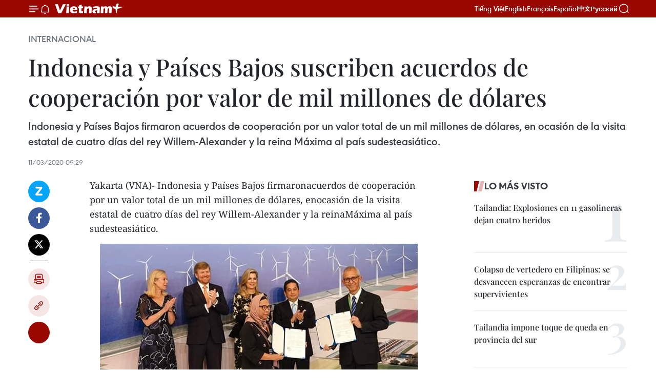

--- FILE ---
content_type: text/html;charset=utf-8
request_url: https://es.vietnamplus.vn/indonesia-y-paises-bajos-suscriben-acuerdos-de-cooperacion-por-valor-de-mil-millones-de-dolares-post117393.vnp
body_size: 22706
content:
<!DOCTYPE html> <html lang="es" class="es"> <head> <title>Indonesia y Países Bajos suscriben acuerdos de cooperación por valor de mil millones de dólares | Vietnam+ (VietnamPlus)</title> <meta name="description" content="Indonesia y Países Bajos firmaron acuerdos de cooperación por un valor total de un mil millones de dólares, en ocasión de la visita estatal de cuatro días del rey Willem-Alexander y la reina Máxima al país sudesteasiático."/> <meta name="keywords" content="Indonesia, Países Bajos, acuerdos, carta de intención"/> <meta name="news_keywords" content="Indonesia, Países Bajos, acuerdos, carta de intención"/> <meta http-equiv="Content-Type" content="text/html; charset=utf-8" /> <meta http-equiv="X-UA-Compatible" content="IE=edge"/> <meta http-equiv="refresh" content="1800" /> <meta name="revisit-after" content="1 days" /> <meta name="viewport" content="width=device-width, initial-scale=1"> <meta http-equiv="content-language" content="vi" /> <meta name="format-detection" content="telephone=no"/> <meta name="format-detection" content="address=no"/> <meta name="apple-mobile-web-app-capable" content="yes"> <meta name="apple-mobile-web-app-status-bar-style" content="black"> <meta name="apple-mobile-web-app-title" content="Vietnam+ (VietnamPlus)"/> <meta name="referrer" content="no-referrer-when-downgrade"/> <link rel="shortcut icon" href="https://media.vietnamplus.vn/assets/web/styles/img/favicon.ico" type="image/x-icon" /> <link rel="preconnect" href="https://media.vietnamplus.vn"/> <link rel="dns-prefetch" href="https://media.vietnamplus.vn"/> <link rel="preconnect" href="//www.google-analytics.com" /> <link rel="preconnect" href="//www.googletagmanager.com" /> <link rel="preconnect" href="//stc.za.zaloapp.com" /> <link rel="preconnect" href="//fonts.googleapis.com" /> <link rel="preconnect" href="//pagead2.googlesyndication.com"/> <link rel="preconnect" href="//tpc.googlesyndication.com"/> <link rel="preconnect" href="//securepubads.g.doubleclick.net"/> <link rel="preconnect" href="//accounts.google.com"/> <link rel="preconnect" href="//adservice.google.com"/> <link rel="preconnect" href="//adservice.google.com.vn"/> <link rel="preconnect" href="//www.googletagservices.com"/> <link rel="preconnect" href="//partner.googleadservices.com"/> <link rel="preconnect" href="//tpc.googlesyndication.com"/> <link rel="preconnect" href="//za.zdn.vn"/> <link rel="preconnect" href="//sp.zalo.me"/> <link rel="preconnect" href="//connect.facebook.net"/> <link rel="preconnect" href="//www.facebook.com"/> <link rel="dns-prefetch" href="//www.google-analytics.com" /> <link rel="dns-prefetch" href="//www.googletagmanager.com" /> <link rel="dns-prefetch" href="//stc.za.zaloapp.com" /> <link rel="dns-prefetch" href="//fonts.googleapis.com" /> <link rel="dns-prefetch" href="//pagead2.googlesyndication.com"/> <link rel="dns-prefetch" href="//tpc.googlesyndication.com"/> <link rel="dns-prefetch" href="//securepubads.g.doubleclick.net"/> <link rel="dns-prefetch" href="//accounts.google.com"/> <link rel="dns-prefetch" href="//adservice.google.com"/> <link rel="dns-prefetch" href="//adservice.google.com.vn"/> <link rel="dns-prefetch" href="//www.googletagservices.com"/> <link rel="dns-prefetch" href="//partner.googleadservices.com"/> <link rel="dns-prefetch" href="//tpc.googlesyndication.com"/> <link rel="dns-prefetch" href="//za.zdn.vn"/> <link rel="dns-prefetch" href="//sp.zalo.me"/> <link rel="dns-prefetch" href="//connect.facebook.net"/> <link rel="dns-prefetch" href="//www.facebook.com"/> <link rel="dns-prefetch" href="//graph.facebook.com"/> <link rel="dns-prefetch" href="//static.xx.fbcdn.net"/> <link rel="dns-prefetch" href="//staticxx.facebook.com"/> <script> var cmsConfig = { domainDesktop: 'https://es.vietnamplus.vn', domainMobile: 'https://es.vietnamplus.vn', domainApi: 'https://es-api.vietnamplus.vn', domainStatic: 'https://media.vietnamplus.vn', domainLog: 'https://es-log.vietnamplus.vn', googleAnalytics: 'G\-TGHDMM2RPP', siteId: 0, pageType: 1, objectId: 117393, adsZone: 364, allowAds: true, adsLazy: true, antiAdblock: true, }; if (window.location.protocol !== 'https:' && window.location.hostname.indexOf('vietnamplus.vn') !== -1) { window.location = 'https://' + window.location.hostname + window.location.pathname + window.location.hash; } var USER_AGENT=window.navigator&&(window.navigator.userAgent||window.navigator.vendor)||window.opera||"",IS_MOBILE=/Android|webOS|iPhone|iPod|BlackBerry|Windows Phone|IEMobile|Mobile Safari|Opera Mini/i.test(USER_AGENT),IS_REDIRECT=!1;function setCookie(e,o,i){var n=new Date,i=(n.setTime(n.getTime()+24*i*60*60*1e3),"expires="+n.toUTCString());document.cookie=e+"="+o+"; "+i+";path=/;"}function getCookie(e){var o=document.cookie.indexOf(e+"="),i=o+e.length+1;return!o&&e!==document.cookie.substring(0,e.length)||-1===o?null:(-1===(e=document.cookie.indexOf(";",i))&&(e=document.cookie.length),unescape(document.cookie.substring(i,e)))}IS_MOBILE&&getCookie("isDesktop")&&(setCookie("isDesktop",1,-1),window.location=window.location.pathname.replace(".amp", ".vnp")+window.location.search,IS_REDIRECT=!0); </script> <script> if(USER_AGENT && USER_AGENT.indexOf("facebot") <= 0 && USER_AGENT.indexOf("facebookexternalhit") <= 0) { var query = ''; var hash = ''; if (window.location.search) query = window.location.search; if (window.location.hash) hash = window.location.hash; var canonicalUrl = 'https://es.vietnamplus.vn/indonesia-y-paises-bajos-suscriben-acuerdos-de-cooperacion-por-valor-de-mil-millones-de-dolares-post117393.vnp' + query + hash ; var curUrl = decodeURIComponent(window.location.href); if(!location.port && canonicalUrl.startsWith("http") && curUrl != canonicalUrl){ window.location.replace(canonicalUrl); } } </script> <meta property="fb:pages" content="120834779440" /> <meta property="fb:app_id" content="1960985707489919" /> <meta name="author" content="Vietnam+ (VietnamPlus)" /> <meta name="copyright" content="Copyright © 2026 by Vietnam+ (VietnamPlus)" /> <meta name="RATING" content="GENERAL" /> <meta name="GENERATOR" content="Vietnam+ (VietnamPlus)" /> <meta content="Vietnam+ (VietnamPlus)" itemprop="sourceOrganization" name="source"/> <meta content="news" itemprop="genre" name="medium"/> <meta name="robots" content="noarchive, max-image-preview:large, index, follow" /> <meta name="GOOGLEBOT" content="noarchive, max-image-preview:large, index, follow" /> <link rel="canonical" href="https://es.vietnamplus.vn/indonesia-y-paises-bajos-suscriben-acuerdos-de-cooperacion-por-valor-de-mil-millones-de-dolares-post117393.vnp" /> <meta property="og:site_name" content="Vietnam+ (VietnamPlus)"/> <meta property="og:rich_attachment" content="true"/> <meta property="og:type" content="article"/> <meta property="og:url" content="https://es.vietnamplus.vn/indonesia-y-paises-bajos-suscriben-acuerdos-de-cooperacion-por-valor-de-mil-millones-de-dolares-post117393.vnp"/> <meta property="og:image" content="https://mediaes.vietnamplus.vn/images/70bfeb50a942ce45c8e8249230c63867ced5ff4248c9529ad1c14b7c7e51b441957ebf241f0ee87ecaa0a547f21b2d9b9ac3f3cdf630b0ec4bcbd875ada4624881e4bcb427ae282580bbef04a0e02785/esx_pzzucaalupi.jpg.webp"/> <meta property="og:image:width" content="1200"/> <meta property="og:image:height" content="630"/> <meta property="og:title" content="Indonesia y Países Bajos suscriben acuerdos de cooperación por valor de mil millones de dólares"/> <meta property="og:description" content="Indonesia y Países Bajos firmaron acuerdos de cooperación por un valor total de un mil millones de dólares, en ocasión de la visita estatal de cuatro días del rey Willem-Alexander y la reina Máxima al país sudesteasiático."/> <meta name="twitter:card" value="summary"/> <meta name="twitter:url" content="https://es.vietnamplus.vn/indonesia-y-paises-bajos-suscriben-acuerdos-de-cooperacion-por-valor-de-mil-millones-de-dolares-post117393.vnp"/> <meta name="twitter:title" content="Indonesia y Países Bajos suscriben acuerdos de cooperación por valor de mil millones de dólares"/> <meta name="twitter:description" content="Indonesia y Países Bajos firmaron acuerdos de cooperación por un valor total de un mil millones de dólares, en ocasión de la visita estatal de cuatro días del rey Willem-Alexander y la reina Máxima al país sudesteasiático."/> <meta name="twitter:image" content="https://mediaes.vietnamplus.vn/images/70bfeb50a942ce45c8e8249230c63867ced5ff4248c9529ad1c14b7c7e51b441957ebf241f0ee87ecaa0a547f21b2d9b9ac3f3cdf630b0ec4bcbd875ada4624881e4bcb427ae282580bbef04a0e02785/esx_pzzucaalupi.jpg.webp"/> <meta name="twitter:site" content="@Vietnam+ (VietnamPlus)"/> <meta name="twitter:creator" content="@Vietnam+ (VietnamPlus)"/> <meta property="article:publisher" content="https://www.facebook.com/VietnamPlus" /> <meta property="article:tag" content="Indonesia, Países Bajos, acuerdos, carta de intención"/> <meta property="article:section" content="Internacional" /> <meta property="article:published_time" content="2020-03-11T16:29:00+07:00"/> <meta property="article:modified_time" content="2020-03-11T16:43:18+07:00"/> <script type="application/ld+json"> { "@context": "http://schema.org", "@type": "Organization", "name": "Vietnam+ (VietnamPlus)", "url": "https://es.vietnamplus.vn", "logo": "https://media.vietnamplus.vn/assets/web/styles/img/logo.png", "foundingDate": "2008", "founders": [ { "@type": "Person", "name": "Thông tấn xã Việt Nam (TTXVN)" } ], "address": [ { "@type": "PostalAddress", "streetAddress": "Số 05 Lý Thường Kiệt - Hà Nội - Việt Nam", "addressLocality": "Hà Nội City", "addressRegion": "Northeast", "postalCode": "100000", "addressCountry": "VNM" } ], "contactPoint": [ { "@type": "ContactPoint", "telephone": "+84-243-941-1349", "contactType": "customer service" }, { "@type": "ContactPoint", "telephone": "+84-243-941-1348", "contactType": "customer service" } ], "sameAs": [ "https://www.facebook.com/VietnamPlus", "https://www.tiktok.com/@vietnamplus", "https://twitter.com/vietnamplus", "https://www.youtube.com/c/BaoVietnamPlus" ] } </script> <script type="application/ld+json"> { "@context" : "https://schema.org", "@type" : "WebSite", "name": "Vietnam+ (VietnamPlus)", "url": "https://es.vietnamplus.vn", "alternateName" : "Báo điện tử VIETNAMPLUS, Cơ quan của Thông tấn xã Việt Nam (TTXVN)", "potentialAction": { "@type": "SearchAction", "target": { "@type": "EntryPoint", "urlTemplate": "https://es.vietnamplus.vn/search/?q={search_term_string}" }, "query-input": "required name=search_term_string" } } </script> <script type="application/ld+json"> { "@context":"http://schema.org", "@type":"BreadcrumbList", "itemListElement":[ { "@type":"ListItem", "position":1, "item":{ "@id":"https://es.vietnamplus.vn/internacional/", "name":"Internacional" } } ] } </script> <script type="application/ld+json"> { "@context": "http://schema.org", "@type": "NewsArticle", "mainEntityOfPage":{ "@type":"WebPage", "@id":"https://es.vietnamplus.vn/indonesia-y-paises-bajos-suscriben-acuerdos-de-cooperacion-por-valor-de-mil-millones-de-dolares-post117393.vnp" }, "headline": "Indonesia y Países Bajos suscriben acuerdos de cooperación por valor de mil millones de dólares", "description": "Indonesia y Países Bajos firmaron acuerdos de cooperación por un valor total de un mil millones de dólares, en ocasión de la visita estatal de cuatro días del rey Willem-Alexander y la reina Máxima al país sudesteasiático.", "image": { "@type": "ImageObject", "url": "https://mediaes.vietnamplus.vn/images/70bfeb50a942ce45c8e8249230c63867ced5ff4248c9529ad1c14b7c7e51b441957ebf241f0ee87ecaa0a547f21b2d9b9ac3f3cdf630b0ec4bcbd875ada4624881e4bcb427ae282580bbef04a0e02785/esx_pzzucaalupi.jpg.webp", "width" : 1200, "height" : 675 }, "datePublished": "2020-03-11T16:29:00+07:00", "dateModified": "2020-03-11T16:43:18+07:00", "author": { "@type": "Person", "name": "" }, "publisher": { "@type": "Organization", "name": "Vietnam+ (VietnamPlus)", "logo": { "@type": "ImageObject", "url": "https://media.vietnamplus.vn/assets/web/styles/img/logo.png" } } } </script> <link rel="preload" href="https://media.vietnamplus.vn/assets/web/styles/css/main.min-1.0.15.css" as="style"> <link rel="preload" href="https://media.vietnamplus.vn/assets/web/js/main.min-1.0.33.js" as="script"> <link rel="preload" href="https://media.vietnamplus.vn/assets/web/js/detail.min-1.0.15.js" as="script"> <link rel="preload" href="https://common.mcms.one/assets/styles/css/vietnamplus-1.0.0.css" as="style"> <link rel="stylesheet" href="https://common.mcms.one/assets/styles/css/vietnamplus-1.0.0.css"> <link id="cms-style" rel="stylesheet" href="https://media.vietnamplus.vn/assets/web/styles/css/main.min-1.0.15.css"> <style>.infographic-page { overflow-x: hidden;
}</style> <script type="text/javascript"> var _metaOgUrl = 'https://es.vietnamplus.vn/indonesia-y-paises-bajos-suscriben-acuerdos-de-cooperacion-por-valor-de-mil-millones-de-dolares-post117393.vnp'; var page_title = document.title; var tracked_url = window.location.pathname + window.location.search + window.location.hash; var cate_path = 'internacional'; if (cate_path.length > 0) { tracked_url = "/" + cate_path + tracked_url; } </script> <script async="" src="https://www.googletagmanager.com/gtag/js?id=G-TGHDMM2RPP"></script> <script> window.dataLayer = window.dataLayer || []; function gtag(){dataLayer.push(arguments);} gtag('js', new Date()); gtag('config', 'G-TGHDMM2RPP', {page_path: tracked_url}); </script> <script>window.dataLayer = window.dataLayer || [];dataLayer.push({'pageCategory': '/internacional'});</script> <script> window.dataLayer = window.dataLayer || []; dataLayer.push({ 'event': 'Pageview', 'articleId': '117393', 'articleTitle': 'Indonesia y Países Bajos suscriben acuerdos de cooperación por valor de mil millones de dólares', 'articleCategory': 'Internacional', 'articleAlowAds': true, 'articleType': 'detail', 'articleTags': 'Indonesia, Países Bajos, acuerdos, carta de intención', 'articlePublishDate': '2020-03-11T16:29:00+07:00', 'articleThumbnail': 'https://mediaes.vietnamplus.vn/images/70bfeb50a942ce45c8e8249230c63867ced5ff4248c9529ad1c14b7c7e51b441957ebf241f0ee87ecaa0a547f21b2d9b9ac3f3cdf630b0ec4bcbd875ada4624881e4bcb427ae282580bbef04a0e02785/esx_pzzucaalupi.jpg.webp', 'articleShortUrl': 'https://es.vietnamplus.vn/indonesia-y-paises-bajos-suscriben-acuerdos-de-cooperacion-por-valor-de-mil-millones-de-dolares-post117393.vnp', 'articleFullUrl': 'https://es.vietnamplus.vn/indonesia-y-paises-bajos-suscriben-acuerdos-de-cooperacion-por-valor-de-mil-millones-de-dolares-post117393.vnp', }); </script> <script type='text/javascript'> gtag('event', 'article_page',{ 'articleId': '117393', 'articleTitle': 'Indonesia y Países Bajos suscriben acuerdos de cooperación por valor de mil millones de dólares', 'articleCategory': 'Internacional', 'articleAlowAds': true, 'articleType': 'detail', 'articleTags': 'Indonesia, Países Bajos, acuerdos, carta de intención', 'articlePublishDate': '2020-03-11T16:29:00+07:00', 'articleThumbnail': 'https://mediaes.vietnamplus.vn/images/70bfeb50a942ce45c8e8249230c63867ced5ff4248c9529ad1c14b7c7e51b441957ebf241f0ee87ecaa0a547f21b2d9b9ac3f3cdf630b0ec4bcbd875ada4624881e4bcb427ae282580bbef04a0e02785/esx_pzzucaalupi.jpg.webp', 'articleShortUrl': 'https://es.vietnamplus.vn/indonesia-y-paises-bajos-suscriben-acuerdos-de-cooperacion-por-valor-de-mil-millones-de-dolares-post117393.vnp', 'articleFullUrl': 'https://es.vietnamplus.vn/indonesia-y-paises-bajos-suscriben-acuerdos-de-cooperacion-por-valor-de-mil-millones-de-dolares-post117393.vnp', }); </script> <script>(function(w,d,s,l,i){w[l]=w[l]||[];w[l].push({'gtm.start': new Date().getTime(),event:'gtm.js'});var f=d.getElementsByTagName(s)[0], j=d.createElement(s),dl=l!='dataLayer'?'&l='+l:'';j.async=true;j.src= 'https://www.googletagmanager.com/gtm.js?id='+i+dl;f.parentNode.insertBefore(j,f); })(window,document,'script','dataLayer','GTM-5WM58F3N');</script> <script type="text/javascript"> !function(){"use strict";function e(e){var t=!(arguments.length>1&&void 0!==arguments[1])||arguments[1],c=document.createElement("script");c.src=e,t?c.type="module":(c.async=!0,c.type="text/javascript",c.setAttribute("nomodule",""));var n=document.getElementsByTagName("script")[0];n.parentNode.insertBefore(c,n)}!function(t,c){!function(t,c,n){var a,o,r;n.accountId=c,null!==(a=t.marfeel)&&void 0!==a||(t.marfeel={}),null!==(o=(r=t.marfeel).cmd)&&void 0!==o||(r.cmd=[]),t.marfeel.config=n;var i="https://sdk.mrf.io/statics";e("".concat(i,"/marfeel-sdk.js?id=").concat(c),!0),e("".concat(i,"/marfeel-sdk.es5.js?id=").concat(c),!1)}(t,c,arguments.length>2&&void 0!==arguments[2]?arguments[2]:{})}(window,2272,{} )}(); </script> <script async src="https://sp.zalo.me/plugins/sdk.js"></script> </head> <body class="detail-page"> <div id="sdaWeb_SdaMasthead" class="rennab rennab-top" data-platform="1" data-position="Web_SdaMasthead"> </div> <header class=" site-header"> <div class="sticky"> <div class="container"> <i class="ic-menu"></i> <i class="ic-bell"></i> <div id="header-news" class="pick-news hidden" data-source="header-latest-news"></div> <a class="small-logo" href="/" title="Vietnam+ (VietnamPlus)">Vietnam+ (VietnamPlus)</a> <ul class="menu"> <li> <a href="https://www.vietnamplus.vn" title="Tiếng Việt" target="_blank">Tiếng Việt</a> </li> <li> <a href="https://en.vietnamplus.vn" title="English" target="_blank" rel="nofollow">English</a> </li> <li> <a href="https://fr.vietnamplus.vn" title="Français" target="_blank" rel="nofollow">Français</a> </li> <li> <a href="https://es.vietnamplus.vn" title="Español" target="_blank" rel="nofollow">Español</a> </li> <li> <a href="https://zh.vietnamplus.vn" title="中文" target="_blank" rel="nofollow">中文</a> </li> <li> <a href="https://ru.vietnamplus.vn" title="Русский" target="_blank" rel="nofollow">Русский</a> </li> </ul> <div class="search-wrapper"> <i class="ic-search"></i> <input type="text" class="search txtsearch" placeholder="Palabra clave"> </div> </div> </div> </header> <div class="site-body"> <div id="sdaWeb_SdaBackground" class="rennab " data-platform="1" data-position="Web_SdaBackground"> </div> <div class="container"> <div class="breadcrumb breadcrumb-detail"> <h2 class="main"> <a href="https://es.vietnamplus.vn/internacional/" title="Internacional" class="active">Internacional</a> </h2> </div> <div id="sdaWeb_SdaTop" class="rennab " data-platform="1" data-position="Web_SdaTop"> </div> <div class="article"> <h1 class="article__title cms-title "> Indonesia y Países Bajos suscriben acuerdos de cooperación por valor de mil millones de dólares </h1> <div class="article__sapo cms-desc"> Indonesia y Países Bajos firmaron acuerdos de cooperación por un valor total de un mil millones de dólares, en ocasión de la visita estatal de cuatro días del rey Willem-Alexander y la reina Máxima al país sudesteasiático. </div> <div id="sdaWeb_SdaArticleAfterSapo" class="rennab " data-platform="1" data-position="Web_SdaArticleAfterSapo"> </div> <div class="article__meta"> <time class="time" datetime="2020-03-11T16:29:00+07:00" data-time="1583918940" data-friendly="false">miércoles, marzo 11, 2020 16:29</time> <meta class="cms-date" itemprop="datePublished" content="2020-03-11T16:29:00+07:00"> </div> <div class="col"> <div class="main-col content-col"> <div class="article__body zce-content-body cms-body" itemprop="articleBody"> <div class="social-pin sticky article__social"> <a href="javascript:void(0);" class="zl zalo-share-button" title="Zalo" data-href="https://es.vietnamplus.vn/indonesia-y-paises-bajos-suscriben-acuerdos-de-cooperacion-por-valor-de-mil-millones-de-dolares-post117393.vnp" data-oaid="4486284411240520426" data-layout="1" data-color="blue" data-customize="true">Zalo</a> <a href="javascript:void(0);" class="item fb" data-href="https://es.vietnamplus.vn/indonesia-y-paises-bajos-suscriben-acuerdos-de-cooperacion-por-valor-de-mil-millones-de-dolares-post117393.vnp" data-rel="facebook" title="Facebook">Facebook</a> <a href="javascript:void(0);" class="item tw" data-href="https://es.vietnamplus.vn/indonesia-y-paises-bajos-suscriben-acuerdos-de-cooperacion-por-valor-de-mil-millones-de-dolares-post117393.vnp" data-rel="twitter" title="Twitter">Twitter</a> <a href="javascript:void(0);" class="bookmark sendbookmark hidden" onclick="ME.sendBookmark(this, 117393);" data-id="117393" title="Marcador">Marcador</a> <a href="javascript:void(0);" class="print sendprint" title="Print" data-href="/print-117393.html">Imprimir</a> <a href="javascript:void(0);" class="item link" data-href="https://es.vietnamplus.vn/indonesia-y-paises-bajos-suscriben-acuerdos-de-cooperacion-por-valor-de-mil-millones-de-dolares-post117393.vnp" data-rel="copy" title="Copy link">Copy link</a> <div id='shortenlink-container'></div> </div> <div class="ExternalClass62A602AB809146E79FB2180F4BAD7284"> Yakarta (VNA)- Indonesia y Países Bajos firmaronacuerdos de cooperación por un valor total de un mil millones de dólares, enocasión de la visita estatal de cuatro días del rey Willem-Alexander y la reinaMáxima al país sudesteasiático.
</div>
<div class="ExternalClass62A602AB809146E79FB2180F4BAD7284"> <div class="article-photo"> <a href="/Uploaded_ES/sxtt/2020_03_11/esx_pzzucaalupi.jpg" rel="nofollow" target="_blank"><img alt="Indonesia y Países Bajos suscriben acuerdos de cooperación por valor de mil millones de dólares ảnh 1" src="[data-uri]" class="lazyload cms-photo" data-large-src="https://mediaes.vietnamplus.vn/images/cca9a6d80f13ff15464f9e771e0cc483adbf50ca2e6a61dfe669ae04200acce1372030d0e1d01fa94bf7957f093e58773ebf85309157ab435d77395193fc9c4b/esx_pzzucaalupi.jpg" data-src="https://mediaes.vietnamplus.vn/images/84319463aa2c360cddad20a093c0aba3df47a76b87672ee8f276f55c5b95651ea7147b1ddf9b60816391f424d069853c47b6af3258120087d5accefd09b598b0/esx_pzzucaalupi.jpg" title="Indonesia y Países Bajos suscriben acuerdos de cooperación por valor de mil millones de dólares ảnh 1"></a><span>En la ceremonia (Fuente: Twitter)</span> </div> <br> Según la ministra indonesia de Relaciones Exteriores, Retno Marsudi, los acuerdosincluyen la construcción de barcos de combustibles para la compañía neerlandesaRoyal Vopak, en el puerto de Tanjung Priok en Yakarta; así como el proyectopara construir una fábrica de procesamiento de leche de la empresaFrieslandCampina, y un plan de inversión de corporación de petróleo y gas Shell. <br> <br> Además, los dos países firmaron la carta de intención sobre cooperación para elempoderamiento de las mujeres, la gestión del agua, los residuos y el transporte,la formación de profesionales de la salud, respuesta al cambio climático, entreotros. <br> <br> Al mismo tiempo, acordaron la colaboración para el control epidemiológico entreel Centro Médico de la Universidad neerlandesa Eraether Erasmus y el Hospitalde Enfermedades Infecciosas de Indonesia (RSPI). <br> <br> Se espera que representantes de unas 185 empresas dePaíses Bajos exploren oportunidades de cooperación comercial con socios locales. <br> <br> De acuerdo con las estadísticas de la Junta de Coordinación de Inversiones deIndonesia (BKPM), en 2019 los Países Bajos ocuparon el quinto lugar entre las nacionesy territorios con más inversiones con un capital total de dos mil 590 millonesde dólares./.
</div> <div class="article__source"> <div class="source"> <span class="name">VNA</span> </div> </div> <div id="sdaWeb_SdaArticleAfterBody" class="rennab " data-platform="1" data-position="Web_SdaArticleAfterBody"> </div> </div> <div class="article__tag"> <a class="active" href="https://es.vietnamplus.vn/tag/indonesia-tag10.vnp" title="Indonesia">#Indonesia</a> <a class="active" href="https://es.vietnamplus.vn/tag/paises-bajos-tag199.vnp" title="Países Bajos">#Países Bajos</a> <a class="" href="https://es.vietnamplus.vn/tag/acuerdos-tag23072.vnp" title="acuerdos">#acuerdos</a> <a class="" href="https://es.vietnamplus.vn/tag.vnp?q=carta de intención" title="carta de intención">#carta de intención</a> </div> <div id="sdaWeb_SdaArticleAfterTag" class="rennab " data-platform="1" data-position="Web_SdaArticleAfterTag"> </div> <div class="wrap-social"> <div class="social-pin article__social"> <a href="javascript:void(0);" class="zl zalo-share-button" title="Zalo" data-href="https://es.vietnamplus.vn/indonesia-y-paises-bajos-suscriben-acuerdos-de-cooperacion-por-valor-de-mil-millones-de-dolares-post117393.vnp" data-oaid="4486284411240520426" data-layout="1" data-color="blue" data-customize="true">Zalo</a> <a href="javascript:void(0);" class="item fb" data-href="https://es.vietnamplus.vn/indonesia-y-paises-bajos-suscriben-acuerdos-de-cooperacion-por-valor-de-mil-millones-de-dolares-post117393.vnp" data-rel="facebook" title="Facebook">Facebook</a> <a href="javascript:void(0);" class="item tw" data-href="https://es.vietnamplus.vn/indonesia-y-paises-bajos-suscriben-acuerdos-de-cooperacion-por-valor-de-mil-millones-de-dolares-post117393.vnp" data-rel="twitter" title="Twitter">Twitter</a> <a href="javascript:void(0);" class="bookmark sendbookmark hidden" onclick="ME.sendBookmark(this, 117393);" data-id="117393" title="Marcador">Marcador</a> <a href="javascript:void(0);" class="print sendprint" title="Print" data-href="/print-117393.html">Imprimir</a> <a href="javascript:void(0);" class="item link" data-href="https://es.vietnamplus.vn/indonesia-y-paises-bajos-suscriben-acuerdos-de-cooperacion-por-valor-de-mil-millones-de-dolares-post117393.vnp" data-rel="copy" title="Copy link">Copy link</a> <div id='shortenlink-container'></div> </div> <a href="https://news.google.com/publications/CAAqBwgKMN-18wowlLWFAw?hl=vi&gl=VN&ceid=VN%3Avi" class="google-news" target="_blank" title="Google News">Seguir VietnamPlus</a> </div> <div id="sdaWeb_SdaArticleAfterBody1" class="rennab " data-platform="1" data-position="Web_SdaArticleAfterBody1"> </div> <div id="sdaWeb_SdaArticleAfterBody2" class="rennab " data-platform="1" data-position="Web_SdaArticleAfterBody2"> </div> <div class="box-related-news"> <h3 class="box-heading"> <span class="title">Noticias relacionadas</span> </h3> <div class="box-content" data-source="related-news"> <article class="story"> <figure class="story__thumb"> <a class="cms-link" href="https://es.vietnamplus.vn/paises-sudesteasiaticos-promueven-cooperacion-en-lucha-contra-las-drogas-post117385.vnp" title="Países sudesteasiáticos promueven cooperación en lucha contra las drogas"> <img class="lazyload" src="[data-uri]" data-src="https://mediaes.vietnamplus.vn/images/6390d615b15736561a31a6e36ad5a3a682ebbee58b95268b655e023324ea33398b8896154ed4eec0b2301ff0f60fbb27378d6fc4fcdcc88814e9fe3a95a029d0/ttxvn2003ma_tuy.jpg.webp" data-srcset="https://mediaes.vietnamplus.vn/images/6390d615b15736561a31a6e36ad5a3a682ebbee58b95268b655e023324ea33398b8896154ed4eec0b2301ff0f60fbb27378d6fc4fcdcc88814e9fe3a95a029d0/ttxvn2003ma_tuy.jpg.webp 1x, https://mediaes.vietnamplus.vn/images/e526e0699c36f56085ab6689859b0db582ebbee58b95268b655e023324ea33398b8896154ed4eec0b2301ff0f60fbb27378d6fc4fcdcc88814e9fe3a95a029d0/ttxvn2003ma_tuy.jpg.webp 2x" alt="Países sudesteasiáticos promueven cooperación en lucha contra las drogas"> <noscript><img src="https://mediaes.vietnamplus.vn/images/6390d615b15736561a31a6e36ad5a3a682ebbee58b95268b655e023324ea33398b8896154ed4eec0b2301ff0f60fbb27378d6fc4fcdcc88814e9fe3a95a029d0/ttxvn2003ma_tuy.jpg.webp" srcset="https://mediaes.vietnamplus.vn/images/6390d615b15736561a31a6e36ad5a3a682ebbee58b95268b655e023324ea33398b8896154ed4eec0b2301ff0f60fbb27378d6fc4fcdcc88814e9fe3a95a029d0/ttxvn2003ma_tuy.jpg.webp 1x, https://mediaes.vietnamplus.vn/images/e526e0699c36f56085ab6689859b0db582ebbee58b95268b655e023324ea33398b8896154ed4eec0b2301ff0f60fbb27378d6fc4fcdcc88814e9fe3a95a029d0/ttxvn2003ma_tuy.jpg.webp 2x" alt="Países sudesteasiáticos promueven cooperación en lucha contra las drogas" class="image-fallback"></noscript> </a> </figure> <h2 class="story__heading" data-tracking="117385"> <a class=" cms-link" href="https://es.vietnamplus.vn/paises-sudesteasiaticos-promueven-cooperacion-en-lucha-contra-las-drogas-post117385.vnp" title="Países sudesteasiáticos promueven cooperación en lucha contra las drogas"> Países sudesteasiáticos promueven cooperación en lucha contra las drogas </a> </h2> <time class="time" datetime="2020-03-11T15:55:00+07:00" data-time="1583916900"> 11/03/2020 15:55 </time> <div class="story__summary story__shorten"> Tailandia y Singapur entregaron tres barcos a Laos y Myanmar, para promover la cooperación en la lucha contra el tráfico de drogas en el Río Mekong. </div> </article> <article class="story"> <figure class="story__thumb"> <a class="cms-link" href="https://es.vietnamplus.vn/indonesia-rescata-mercado-de-valores-post117386.vnp" title="Indonesia &#34;rescata&#34; mercado de valores"> <img class="lazyload" src="[data-uri]" data-src="https://mediaes.vietnamplus.vn/images/6390d615b15736561a31a6e36ad5a3a682ebbee58b95268b655e023324ea33392401aa1d8071a85e6ee14be82cb32cae8fd299f4b613d4fcaf18d8d8454924682444e07ff494f96151febb7fda6a56b2e39a70570a70623b78a970c6cc1d1538/2020_03_09_88602_1583730395_large.jpg.webp" data-srcset="https://mediaes.vietnamplus.vn/images/6390d615b15736561a31a6e36ad5a3a682ebbee58b95268b655e023324ea33392401aa1d8071a85e6ee14be82cb32cae8fd299f4b613d4fcaf18d8d8454924682444e07ff494f96151febb7fda6a56b2e39a70570a70623b78a970c6cc1d1538/2020_03_09_88602_1583730395_large.jpg.webp 1x, https://mediaes.vietnamplus.vn/images/e526e0699c36f56085ab6689859b0db582ebbee58b95268b655e023324ea33392401aa1d8071a85e6ee14be82cb32cae8fd299f4b613d4fcaf18d8d8454924682444e07ff494f96151febb7fda6a56b2e39a70570a70623b78a970c6cc1d1538/2020_03_09_88602_1583730395_large.jpg.webp 2x" alt="Indonesia &#34;rescata&#34; mercado de valores"> <noscript><img src="https://mediaes.vietnamplus.vn/images/6390d615b15736561a31a6e36ad5a3a682ebbee58b95268b655e023324ea33392401aa1d8071a85e6ee14be82cb32cae8fd299f4b613d4fcaf18d8d8454924682444e07ff494f96151febb7fda6a56b2e39a70570a70623b78a970c6cc1d1538/2020_03_09_88602_1583730395_large.jpg.webp" srcset="https://mediaes.vietnamplus.vn/images/6390d615b15736561a31a6e36ad5a3a682ebbee58b95268b655e023324ea33392401aa1d8071a85e6ee14be82cb32cae8fd299f4b613d4fcaf18d8d8454924682444e07ff494f96151febb7fda6a56b2e39a70570a70623b78a970c6cc1d1538/2020_03_09_88602_1583730395_large.jpg.webp 1x, https://mediaes.vietnamplus.vn/images/e526e0699c36f56085ab6689859b0db582ebbee58b95268b655e023324ea33392401aa1d8071a85e6ee14be82cb32cae8fd299f4b613d4fcaf18d8d8454924682444e07ff494f96151febb7fda6a56b2e39a70570a70623b78a970c6cc1d1538/2020_03_09_88602_1583730395_large.jpg.webp 2x" alt="Indonesia &#34;rescata&#34; mercado de valores" class="image-fallback"></noscript> </a> </figure> <h2 class="story__heading" data-tracking="117386"> <a class=" cms-link" href="https://es.vietnamplus.vn/indonesia-rescata-mercado-de-valores-post117386.vnp" title="Indonesia &#34;rescata&#34; mercado de valores"> Indonesia "rescata" mercado de valores </a> </h2> <time class="time" datetime="2020-03-11T15:59:00+07:00" data-time="1583917140"> 11/03/2020 15:59 </time> <div class="story__summary story__shorten"> La bolsa de valores de Indonesia (IDX) emitió una nueva regulación que permite una reducción máxima de solo 10 por ciento de las acciones, en un intento por frenar la caída del Índice Compuesto de Yakarta. </div> </article> <article class="story"> <figure class="story__thumb"> <a class="cms-link" href="https://es.vietnamplus.vn/exportaciones-de-fruta-de-tailandia-enfrentan-dificultades-post117389.vnp" title="Exportaciones de fruta de Tailandia enfrentan dificultades"> <img class="lazyload" src="[data-uri]" data-src="https://mediaes.vietnamplus.vn/images/6390d615b15736561a31a6e36ad5a3a682ebbee58b95268b655e023324ea3339a117b254c28998731ee1f968db862be7853fc8b7f58c6fb003fe6884fa30be25/covid19.jpg.webp" data-srcset="https://mediaes.vietnamplus.vn/images/6390d615b15736561a31a6e36ad5a3a682ebbee58b95268b655e023324ea3339a117b254c28998731ee1f968db862be7853fc8b7f58c6fb003fe6884fa30be25/covid19.jpg.webp 1x, https://mediaes.vietnamplus.vn/images/e526e0699c36f56085ab6689859b0db582ebbee58b95268b655e023324ea3339a117b254c28998731ee1f968db862be7853fc8b7f58c6fb003fe6884fa30be25/covid19.jpg.webp 2x" alt="Exportaciones de fruta de Tailandia enfrentan dificultades"> <noscript><img src="https://mediaes.vietnamplus.vn/images/6390d615b15736561a31a6e36ad5a3a682ebbee58b95268b655e023324ea3339a117b254c28998731ee1f968db862be7853fc8b7f58c6fb003fe6884fa30be25/covid19.jpg.webp" srcset="https://mediaes.vietnamplus.vn/images/6390d615b15736561a31a6e36ad5a3a682ebbee58b95268b655e023324ea3339a117b254c28998731ee1f968db862be7853fc8b7f58c6fb003fe6884fa30be25/covid19.jpg.webp 1x, https://mediaes.vietnamplus.vn/images/e526e0699c36f56085ab6689859b0db582ebbee58b95268b655e023324ea3339a117b254c28998731ee1f968db862be7853fc8b7f58c6fb003fe6884fa30be25/covid19.jpg.webp 2x" alt="Exportaciones de fruta de Tailandia enfrentan dificultades" class="image-fallback"></noscript> </a> </figure> <h2 class="story__heading" data-tracking="117389"> <a class=" cms-link" href="https://es.vietnamplus.vn/exportaciones-de-fruta-de-tailandia-enfrentan-dificultades-post117389.vnp" title="Exportaciones de fruta de Tailandia enfrentan dificultades"> Exportaciones de fruta de Tailandia enfrentan dificultades </a> </h2> <time class="time" datetime="2020-03-11T16:20:00+07:00" data-time="1583918400"> 11/03/2020 16:20 </time> <div class="story__summary story__shorten"> Los exportadores de fruta de Tailandia esperan que los peores efectos de la enfermedad respiratoria aguda causada por el SARS-CoV-2 (COVID-19) terminen pronto. </div> </article> </div> </div> <div id="sdaWeb_SdaArticleAfterRelated" class="rennab " data-platform="1" data-position="Web_SdaArticleAfterRelated"> </div> <div class="timeline secondary"> <h3 class="box-heading"> <a href="https://es.vietnamplus.vn/internacional/" title="Internacional" class="title"> Ver más </a> </h3> <div class="box-content content-list" data-source="recommendation-364"> <article class="story" data-id="231793"> <figure class="story__thumb"> <a class="cms-link" href="https://es.vietnamplus.vn/dos-pilotos-mueren-en-un-accidente-de-avion-militar-en-tailandia-post231793.vnp" title="Dos pilotos mueren en un accidente de avión militar en Tailandia"> <img class="lazyload" src="[data-uri]" data-src="https://mediaes.vietnamplus.vn/images/08d6e2591940e2cafa2768324419a3954b4948cf4859ef1d98361aac01231df048f8147fbc02563829d2b1239e546588ec67afcd70bcbd9d28024ea954ecdc2977a9bcd0db3cc702316126e76b706391/5b55009a030d245852573601dfdb4fe2-low.jpg.webp" data-srcset="https://mediaes.vietnamplus.vn/images/08d6e2591940e2cafa2768324419a3954b4948cf4859ef1d98361aac01231df048f8147fbc02563829d2b1239e546588ec67afcd70bcbd9d28024ea954ecdc2977a9bcd0db3cc702316126e76b706391/5b55009a030d245852573601dfdb4fe2-low.jpg.webp 1x, https://mediaes.vietnamplus.vn/images/3973adb3d112c9d066e2764ecec202f14b4948cf4859ef1d98361aac01231df048f8147fbc02563829d2b1239e546588ec67afcd70bcbd9d28024ea954ecdc2977a9bcd0db3cc702316126e76b706391/5b55009a030d245852573601dfdb4fe2-low.jpg.webp 2x" alt="En el escenario del accidente (Fuente: internet)"> <noscript><img src="https://mediaes.vietnamplus.vn/images/08d6e2591940e2cafa2768324419a3954b4948cf4859ef1d98361aac01231df048f8147fbc02563829d2b1239e546588ec67afcd70bcbd9d28024ea954ecdc2977a9bcd0db3cc702316126e76b706391/5b55009a030d245852573601dfdb4fe2-low.jpg.webp" srcset="https://mediaes.vietnamplus.vn/images/08d6e2591940e2cafa2768324419a3954b4948cf4859ef1d98361aac01231df048f8147fbc02563829d2b1239e546588ec67afcd70bcbd9d28024ea954ecdc2977a9bcd0db3cc702316126e76b706391/5b55009a030d245852573601dfdb4fe2-low.jpg.webp 1x, https://mediaes.vietnamplus.vn/images/3973adb3d112c9d066e2764ecec202f14b4948cf4859ef1d98361aac01231df048f8147fbc02563829d2b1239e546588ec67afcd70bcbd9d28024ea954ecdc2977a9bcd0db3cc702316126e76b706391/5b55009a030d245852573601dfdb4fe2-low.jpg.webp 2x" alt="En el escenario del accidente (Fuente: internet)" class="image-fallback"></noscript> </a> </figure> <h2 class="story__heading" data-tracking="231793"> <a class=" cms-link" href="https://es.vietnamplus.vn/dos-pilotos-mueren-en-un-accidente-de-avion-militar-en-tailandia-post231793.vnp" title="Dos pilotos mueren en un accidente de avión militar en Tailandia"> Dos pilotos mueren en un accidente de avión militar en Tailandia </a> </h2> <time class="time" datetime="2026-01-29T16:42:23+07:00" data-time="1769679743"> 29/01/2026 16:42 </time> <div class="story__summary story__shorten"> <p>La Real Fuerza Aérea de Tailandia anunció que un avión militar se estrelló en la mañana del 29 de enero en una zona boscosa de la provincia de Chiang Mai, en el norte del país, causando la muerte de dos pilotos.</p> </div> </article> <article class="story" data-id="231702"> <figure class="story__thumb"> <a class="cms-link" href="https://es.vietnamplus.vn/indonesia-ordena-el-bloqueo-de-mas-de-30000-cuentas-bancarias-vinculadas-a-juego-de-azar-post231702.vnp" title="Indonesia ordena el bloqueo de más de 30.000 cuentas bancarias vinculadas a juego de azar"> <img class="lazyload" src="[data-uri]" data-src="https://mediaes.vietnamplus.vn/images/a1af0e25a1124e034d52602711cf572e0731d50ab7d11d12b9bc1cc19949f30c1dd9ba3417279ed980ae27b36069d6a7/untitled.png.webp" data-srcset="https://mediaes.vietnamplus.vn/images/a1af0e25a1124e034d52602711cf572e0731d50ab7d11d12b9bc1cc19949f30c1dd9ba3417279ed980ae27b36069d6a7/untitled.png.webp 1x, https://mediaes.vietnamplus.vn/images/6975f8604fb2a7f29e25e1e8a6482cc70731d50ab7d11d12b9bc1cc19949f30c1dd9ba3417279ed980ae27b36069d6a7/untitled.png.webp 2x" alt="Foto ilustrada (Fuente: flexi-news)"> <noscript><img src="https://mediaes.vietnamplus.vn/images/a1af0e25a1124e034d52602711cf572e0731d50ab7d11d12b9bc1cc19949f30c1dd9ba3417279ed980ae27b36069d6a7/untitled.png.webp" srcset="https://mediaes.vietnamplus.vn/images/a1af0e25a1124e034d52602711cf572e0731d50ab7d11d12b9bc1cc19949f30c1dd9ba3417279ed980ae27b36069d6a7/untitled.png.webp 1x, https://mediaes.vietnamplus.vn/images/6975f8604fb2a7f29e25e1e8a6482cc70731d50ab7d11d12b9bc1cc19949f30c1dd9ba3417279ed980ae27b36069d6a7/untitled.png.webp 2x" alt="Foto ilustrada (Fuente: flexi-news)" class="image-fallback"></noscript> </a> </figure> <h2 class="story__heading" data-tracking="231702"> <a class=" cms-link" href="https://es.vietnamplus.vn/indonesia-ordena-el-bloqueo-de-mas-de-30000-cuentas-bancarias-vinculadas-a-juego-de-azar-post231702.vnp" title="Indonesia ordena el bloqueo de más de 30.000 cuentas bancarias vinculadas a juego de azar"> Indonesia ordena el bloqueo de más de 30.000 cuentas bancarias vinculadas a juego de azar </a> </h2> <time class="time" datetime="2026-01-27T16:02:50+07:00" data-time="1769504570"> 27/01/2026 16:02 </time> <div class="story__summary story__shorten"> <p>La OJK ordenó a los bancos de Indonesia bloquear más de 30.000 cuentas sospechosas de juegos de azar en línea y reforzar la detección de transacciones ilegales.</p> </div> </article> <article class="story" data-id="231619"> <figure class="story__thumb"> <a class="cms-link" href="https://es.vietnamplus.vn/filipinas-fija-plazo-para-la-importacion-de-300000-toneladas-de-arroz-post231619.vnp" title="Filipinas fija plazo para la importación de 300.000 toneladas de arroz"> <img class="lazyload" src="[data-uri]" data-src="https://mediaes.vietnamplus.vn/images/18068d5f4d6550be0e90cb3c306a7c222a2c42aa05a2bfd04750b543df7c4965d46c7ea916189fa221afffa4fe1e0444e9a3cc962d9ba94e286d1d85f8598f12853fc8b7f58c6fb003fe6884fa30be25/9e724993266986a8648b4be445f8185f.jpg.webp" data-srcset="https://mediaes.vietnamplus.vn/images/18068d5f4d6550be0e90cb3c306a7c222a2c42aa05a2bfd04750b543df7c4965d46c7ea916189fa221afffa4fe1e0444e9a3cc962d9ba94e286d1d85f8598f12853fc8b7f58c6fb003fe6884fa30be25/9e724993266986a8648b4be445f8185f.jpg.webp 1x, https://mediaes.vietnamplus.vn/images/5600725eba817801ab1d6c99586484602a2c42aa05a2bfd04750b543df7c4965d46c7ea916189fa221afffa4fe1e0444e9a3cc962d9ba94e286d1d85f8598f12853fc8b7f58c6fb003fe6884fa30be25/9e724993266986a8648b4be445f8185f.jpg.webp 2x" alt="Foto de ilustración. (Fuente: AFP/VNA)"> <noscript><img src="https://mediaes.vietnamplus.vn/images/18068d5f4d6550be0e90cb3c306a7c222a2c42aa05a2bfd04750b543df7c4965d46c7ea916189fa221afffa4fe1e0444e9a3cc962d9ba94e286d1d85f8598f12853fc8b7f58c6fb003fe6884fa30be25/9e724993266986a8648b4be445f8185f.jpg.webp" srcset="https://mediaes.vietnamplus.vn/images/18068d5f4d6550be0e90cb3c306a7c222a2c42aa05a2bfd04750b543df7c4965d46c7ea916189fa221afffa4fe1e0444e9a3cc962d9ba94e286d1d85f8598f12853fc8b7f58c6fb003fe6884fa30be25/9e724993266986a8648b4be445f8185f.jpg.webp 1x, https://mediaes.vietnamplus.vn/images/5600725eba817801ab1d6c99586484602a2c42aa05a2bfd04750b543df7c4965d46c7ea916189fa221afffa4fe1e0444e9a3cc962d9ba94e286d1d85f8598f12853fc8b7f58c6fb003fe6884fa30be25/9e724993266986a8648b4be445f8185f.jpg.webp 2x" alt="Foto de ilustración. (Fuente: AFP/VNA)" class="image-fallback"></noscript> </a> </figure> <h2 class="story__heading" data-tracking="231619"> <a class=" cms-link" href="https://es.vietnamplus.vn/filipinas-fija-plazo-para-la-importacion-de-300000-toneladas-de-arroz-post231619.vnp" title="Filipinas fija plazo para la importación de 300.000 toneladas de arroz"> Filipinas fija plazo para la importación de 300.000 toneladas de arroz </a> </h2> <time class="time" datetime="2026-01-26T00:31:30+07:00" data-time="1769362290"> 26/01/2026 00:31 </time> <div class="story__summary story__shorten"> <p>Filipinas exige que 300.000 toneladas de arroz importado lleguen antes del 28 de febrero para evitar afectar la cosecha local; envíos tardíos serán devueltos.</p> </div> </article> <article class="story" data-id="231614"> <figure class="story__thumb"> <a class="cms-link" href="https://es.vietnamplus.vn/deslizamiento-e-inundaciones-dejan-siete-muertos-y-cientos-desaparecidos-en-indonesia-post231614.vnp" title="Deslizamiento e inundaciones dejan siete muertos y cientos desaparecidos en Indonesia"> <img class="lazyload" src="[data-uri]" data-src="https://mediaes.vietnamplus.vn/images/21f6f6c8a9caf3e7a920a1cc360ad665c6351cf9e932791c8aa5bce485d72b66fa2c3415debcd36dbdf372ceb067e371e39a70570a70623b78a970c6cc1d1538/indonesia.jpg.webp" data-srcset="https://mediaes.vietnamplus.vn/images/21f6f6c8a9caf3e7a920a1cc360ad665c6351cf9e932791c8aa5bce485d72b66fa2c3415debcd36dbdf372ceb067e371e39a70570a70623b78a970c6cc1d1538/indonesia.jpg.webp 1x, https://mediaes.vietnamplus.vn/images/a95552f4682d1422d7f71166867df5e5c6351cf9e932791c8aa5bce485d72b66fa2c3415debcd36dbdf372ceb067e371e39a70570a70623b78a970c6cc1d1538/indonesia.jpg.webp 2x" alt="Una vista aérea muestra la escena de un deslizamiento de tierra en la aldea de Condong en Bandung, provincia de Java Occidental, el 7 de diciembre de 2025 (Fuente: AFP)"> <noscript><img src="https://mediaes.vietnamplus.vn/images/21f6f6c8a9caf3e7a920a1cc360ad665c6351cf9e932791c8aa5bce485d72b66fa2c3415debcd36dbdf372ceb067e371e39a70570a70623b78a970c6cc1d1538/indonesia.jpg.webp" srcset="https://mediaes.vietnamplus.vn/images/21f6f6c8a9caf3e7a920a1cc360ad665c6351cf9e932791c8aa5bce485d72b66fa2c3415debcd36dbdf372ceb067e371e39a70570a70623b78a970c6cc1d1538/indonesia.jpg.webp 1x, https://mediaes.vietnamplus.vn/images/a95552f4682d1422d7f71166867df5e5c6351cf9e932791c8aa5bce485d72b66fa2c3415debcd36dbdf372ceb067e371e39a70570a70623b78a970c6cc1d1538/indonesia.jpg.webp 2x" alt="Una vista aérea muestra la escena de un deslizamiento de tierra en la aldea de Condong en Bandung, provincia de Java Occidental, el 7 de diciembre de 2025 (Fuente: AFP)" class="image-fallback"></noscript> </a> </figure> <h2 class="story__heading" data-tracking="231614"> <a class=" cms-link" href="https://es.vietnamplus.vn/deslizamiento-e-inundaciones-dejan-siete-muertos-y-cientos-desaparecidos-en-indonesia-post231614.vnp" title="Deslizamiento e inundaciones dejan siete muertos y cientos desaparecidos en Indonesia"> Deslizamiento e inundaciones dejan siete muertos y cientos desaparecidos en Indonesia </a> </h2> <time class="time" datetime="2026-01-25T17:11:37+07:00" data-time="1769335897"> 25/01/2026 17:11 </time> <div class="story__summary story__shorten"> <p>Un deslizamiento de tierra con inundaciones en Java Occidental causó al menos siete muertos y cientos de desaparecidos; continúan las labores de rescate.</p> </div> </article> <article class="story" data-id="231609"> <figure class="story__thumb"> <a class="cms-link" href="https://es.vietnamplus.vn/vietnam-participa-en-la-segunda-cumbre-budista-mundial-en-nueva-delhi-post231609.vnp" title="Vietnam participa en la segunda Cumbre Budista Mundial en Nueva Delhi"> <img class="lazyload" src="[data-uri]" data-src="https://mediaes.vietnamplus.vn/images/[base64]/vna-potal-viet-nam-dong-hanh-va-dong-gop-tich-cuc-vao-cac-dien-dan-phat-giao-toan-cau-8550191.jpg.webp" data-srcset="https://mediaes.vietnamplus.vn/images/[base64]/vna-potal-viet-nam-dong-hanh-va-dong-gop-tich-cuc-vao-cac-dien-dan-phat-giao-toan-cau-8550191.jpg.webp 1x, https://mediaes.vietnamplus.vn/images/[base64]/vna-potal-viet-nam-dong-hanh-va-dong-gop-tich-cuc-vao-cac-dien-dan-phat-giao-toan-cau-8550191.jpg.webp 2x" alt="En el evento. (Fuente: VNA)"> <noscript><img src="https://mediaes.vietnamplus.vn/images/[base64]/vna-potal-viet-nam-dong-hanh-va-dong-gop-tich-cuc-vao-cac-dien-dan-phat-giao-toan-cau-8550191.jpg.webp" srcset="https://mediaes.vietnamplus.vn/images/[base64]/vna-potal-viet-nam-dong-hanh-va-dong-gop-tich-cuc-vao-cac-dien-dan-phat-giao-toan-cau-8550191.jpg.webp 1x, https://mediaes.vietnamplus.vn/images/[base64]/vna-potal-viet-nam-dong-hanh-va-dong-gop-tich-cuc-vao-cac-dien-dan-phat-giao-toan-cau-8550191.jpg.webp 2x" alt="En el evento. (Fuente: VNA)" class="image-fallback"></noscript> </a> </figure> <h2 class="story__heading" data-tracking="231609"> <a class=" cms-link" href="https://es.vietnamplus.vn/vietnam-participa-en-la-segunda-cumbre-budista-mundial-en-nueva-delhi-post231609.vnp" title="Vietnam participa en la segunda Cumbre Budista Mundial en Nueva Delhi"> Vietnam participa en la segunda Cumbre Budista Mundial en Nueva Delhi </a> </h2> <time class="time" datetime="2026-01-25T16:04:54+07:00" data-time="1769331894"> 25/01/2026 16:04 </time> <div class="story__summary story__shorten"> <p>La segunda Cumbre Budista Mundial se inauguró en Nueva Delhi con representantes de más de 40 países para promover la paz y la coexistencia armoniosa.</p> </div> </article> <div id="sdaWeb_SdaNative1" class="rennab " data-platform="1" data-position="Web_SdaNative1"> </div> <article class="story" data-id="231522"> <figure class="story__thumb"> <a class="cms-link" href="https://es.vietnamplus.vn/experto-radicado-en-israel-alaba-la-politica-exterior-de-vietnam-post231522.vnp" title="Experto radicado en Israel alaba la política exterior de Vietnam"> <img class="lazyload" src="[data-uri]" data-src="https://mediaes.vietnamplus.vn/images/[base64]/vna-potal-dai-hoi-xiv-cua-dang-viet-nam-khang-dinh-uy-tin-quoc-te-huong-toi-hoa-binh-tai-trung-dong-8544638.jpg.webp" data-srcset="https://mediaes.vietnamplus.vn/images/[base64]/vna-potal-dai-hoi-xiv-cua-dang-viet-nam-khang-dinh-uy-tin-quoc-te-huong-toi-hoa-binh-tai-trung-dong-8544638.jpg.webp 1x, https://mediaes.vietnamplus.vn/images/[base64]/vna-potal-dai-hoi-xiv-cua-dang-viet-nam-khang-dinh-uy-tin-quoc-te-huong-toi-hoa-binh-tai-trung-dong-8544638.jpg.webp 2x" alt="El doctor Khaled Khalifa, presidente del Consejo Árabe de Relaciones Exteriores en Israel. (Foto: VNA)"> <noscript><img src="https://mediaes.vietnamplus.vn/images/[base64]/vna-potal-dai-hoi-xiv-cua-dang-viet-nam-khang-dinh-uy-tin-quoc-te-huong-toi-hoa-binh-tai-trung-dong-8544638.jpg.webp" srcset="https://mediaes.vietnamplus.vn/images/[base64]/vna-potal-dai-hoi-xiv-cua-dang-viet-nam-khang-dinh-uy-tin-quoc-te-huong-toi-hoa-binh-tai-trung-dong-8544638.jpg.webp 1x, https://mediaes.vietnamplus.vn/images/[base64]/vna-potal-dai-hoi-xiv-cua-dang-viet-nam-khang-dinh-uy-tin-quoc-te-huong-toi-hoa-binh-tai-trung-dong-8544638.jpg.webp 2x" alt="El doctor Khaled Khalifa, presidente del Consejo Árabe de Relaciones Exteriores en Israel. (Foto: VNA)" class="image-fallback"></noscript> </a> </figure> <h2 class="story__heading" data-tracking="231522"> <a class=" cms-link" href="https://es.vietnamplus.vn/experto-radicado-en-israel-alaba-la-politica-exterior-de-vietnam-post231522.vnp" title="Experto radicado en Israel alaba la política exterior de Vietnam"> Experto radicado en Israel alaba la política exterior de Vietnam </a> </h2> <time class="time" datetime="2026-01-22T16:49:05+07:00" data-time="1769075345"> 22/01/2026 16:49 </time> <div class="story__summary story__shorten"> <p>El experto Khaled Khalifa destaca la política exterior de Vietnam en el XIV Congreso del Partido Comunista de Vietnam, resaltando su enfoque proactivo y su potencial para contribuir a la paz en el Medio Oriente a través de su experiencia en reconstrucción postbélica y diplomacia multilateral.</p> </div> </article> <article class="story" data-id="231492"> <figure class="story__thumb"> <a class="cms-link" href="https://es.vietnamplus.vn/amro-preve-que-vietnam-lidere-el-crecimiento-del-asean3-en-2026-post231492.vnp" title="AMRO prevé que Vietnam lidere el crecimiento del ASEAN+3 en 2026"> <img class="lazyload" src="[data-uri]" data-src="https://mediaes.vietnamplus.vn/images/a1af0e25a1124e034d52602711cf572ef9f5ba404583bb3c7d48f0750b9ab38a029bb3c32bf4e0bc91bfb8cc8b6888eee39a70570a70623b78a970c6cc1d1538/tang-truong.jpg.webp" data-srcset="https://mediaes.vietnamplus.vn/images/a1af0e25a1124e034d52602711cf572ef9f5ba404583bb3c7d48f0750b9ab38a029bb3c32bf4e0bc91bfb8cc8b6888eee39a70570a70623b78a970c6cc1d1538/tang-truong.jpg.webp 1x, https://mediaes.vietnamplus.vn/images/6975f8604fb2a7f29e25e1e8a6482cc7f9f5ba404583bb3c7d48f0750b9ab38a029bb3c32bf4e0bc91bfb8cc8b6888eee39a70570a70623b78a970c6cc1d1538/tang-truong.jpg.webp 2x" alt="Foto ilustrativa (Fuente: VNA)"> <noscript><img src="https://mediaes.vietnamplus.vn/images/a1af0e25a1124e034d52602711cf572ef9f5ba404583bb3c7d48f0750b9ab38a029bb3c32bf4e0bc91bfb8cc8b6888eee39a70570a70623b78a970c6cc1d1538/tang-truong.jpg.webp" srcset="https://mediaes.vietnamplus.vn/images/a1af0e25a1124e034d52602711cf572ef9f5ba404583bb3c7d48f0750b9ab38a029bb3c32bf4e0bc91bfb8cc8b6888eee39a70570a70623b78a970c6cc1d1538/tang-truong.jpg.webp 1x, https://mediaes.vietnamplus.vn/images/6975f8604fb2a7f29e25e1e8a6482cc7f9f5ba404583bb3c7d48f0750b9ab38a029bb3c32bf4e0bc91bfb8cc8b6888eee39a70570a70623b78a970c6cc1d1538/tang-truong.jpg.webp 2x" alt="Foto ilustrativa (Fuente: VNA)" class="image-fallback"></noscript> </a> </figure> <h2 class="story__heading" data-tracking="231492"> <a class=" cms-link" href="https://es.vietnamplus.vn/amro-preve-que-vietnam-lidere-el-crecimiento-del-asean3-en-2026-post231492.vnp" title="AMRO prevé que Vietnam lidere el crecimiento del ASEAN+3 en 2026"> AMRO prevé que Vietnam lidere el crecimiento del ASEAN+3 en 2026 </a> </h2> <time class="time" datetime="2026-01-21T20:02:21+07:00" data-time="1769000541"> 21/01/2026 20:02 </time> <div class="story__summary story__shorten"> <p>AMRO proyecta un crecimiento del PIB de Vietnam del 7,6 % en 2026, el más alto del ASEAN+3, impulsado por inversión y exportaciones.</p> </div> </article> <article class="story" data-id="231483"> <figure class="story__thumb"> <a class="cms-link" href="https://es.vietnamplus.vn/medios-internacionales-subrayan-importancia-del-xiv-congreso-en-la-definicion-del-rumbo-de-vietnam-post231483.vnp" title="Medios internacionales subrayan importancia del XIV Congreso en la definición del rumbo de Vietnam"> <img class="lazyload" src="[data-uri]" data-src="https://mediaes.vietnamplus.vn/images/18068d5f4d6550be0e90cb3c306a7c2254371842c58c1bd73eb8878fa94aa32b359555c8143b3a3ccf2d8fd6c969290049b8e7a6a0d5a3dcefaddffa7b3cfd2e/dai-hoi-xiv-cua-dang.jpg.webp" data-srcset="https://mediaes.vietnamplus.vn/images/18068d5f4d6550be0e90cb3c306a7c2254371842c58c1bd73eb8878fa94aa32b359555c8143b3a3ccf2d8fd6c969290049b8e7a6a0d5a3dcefaddffa7b3cfd2e/dai-hoi-xiv-cua-dang.jpg.webp 1x, https://mediaes.vietnamplus.vn/images/5600725eba817801ab1d6c995864846054371842c58c1bd73eb8878fa94aa32b359555c8143b3a3ccf2d8fd6c969290049b8e7a6a0d5a3dcefaddffa7b3cfd2e/dai-hoi-xiv-cua-dang.jpg.webp 2x" alt="Panorama de la inauguración del XIV Congreso Nacional del Partido Comunista de Vietnam. (Fuente: VNA)"> <noscript><img src="https://mediaes.vietnamplus.vn/images/18068d5f4d6550be0e90cb3c306a7c2254371842c58c1bd73eb8878fa94aa32b359555c8143b3a3ccf2d8fd6c969290049b8e7a6a0d5a3dcefaddffa7b3cfd2e/dai-hoi-xiv-cua-dang.jpg.webp" srcset="https://mediaes.vietnamplus.vn/images/18068d5f4d6550be0e90cb3c306a7c2254371842c58c1bd73eb8878fa94aa32b359555c8143b3a3ccf2d8fd6c969290049b8e7a6a0d5a3dcefaddffa7b3cfd2e/dai-hoi-xiv-cua-dang.jpg.webp 1x, https://mediaes.vietnamplus.vn/images/5600725eba817801ab1d6c995864846054371842c58c1bd73eb8878fa94aa32b359555c8143b3a3ccf2d8fd6c969290049b8e7a6a0d5a3dcefaddffa7b3cfd2e/dai-hoi-xiv-cua-dang.jpg.webp 2x" alt="Panorama de la inauguración del XIV Congreso Nacional del Partido Comunista de Vietnam. (Fuente: VNA)" class="image-fallback"></noscript> </a> </figure> <h2 class="story__heading" data-tracking="231483"> <a class=" cms-link" href="https://es.vietnamplus.vn/medios-internacionales-subrayan-importancia-del-xiv-congreso-en-la-definicion-del-rumbo-de-vietnam-post231483.vnp" title="Medios internacionales subrayan importancia del XIV Congreso en la definición del rumbo de Vietnam"> Medios internacionales subrayan importancia del XIV Congreso en la definición del rumbo de Vietnam </a> </h2> <time class="time" datetime="2026-01-21T16:47:51+07:00" data-time="1768988871"> 21/01/2026 16:47 </time> <div class="story__summary story__shorten"> <p>Prensa internacional resalta que el XIV Congreso del PCV definirá la estrategia de desarrollo de Vietnam, con metas de alto crecimiento, innovación y lucha anticorrupción.</p> </div> </article> <article class="story" data-id="231477"> <figure class="story__thumb"> <a class="cms-link" href="https://es.vietnamplus.vn/xiv-congreso-del-pcv-una-inspiracion-para-los-movimientos-progresistas-a-nivel-global-post231477.vnp" title="XIV Congreso del PCV: Una inspiración para los movimientos progresistas a nivel global"> <img class="lazyload" src="[data-uri]" data-src="https://mediaes.vietnamplus.vn/images/[base64]/vna-potal-dai-hoi-dang-xiv-lien-minh-canh-ta-ecuador-dat-niem-tin-vao-vai-tro-lich-su-cua-dang-cong-san-viet-nam-8543019.jpg.webp" data-srcset="https://mediaes.vietnamplus.vn/images/[base64]/vna-potal-dai-hoi-dang-xiv-lien-minh-canh-ta-ecuador-dat-niem-tin-vao-vai-tro-lich-su-cua-dang-cong-san-viet-nam-8543019.jpg.webp 1x, https://mediaes.vietnamplus.vn/images/[base64]/vna-potal-dai-hoi-dang-xiv-lien-minh-canh-ta-ecuador-dat-niem-tin-vao-vai-tro-lich-su-cua-dang-cong-san-viet-nam-8543019.jpg.webp 2x" alt="Juan Meriguet, dirigente de la plataforma Somos Patria de Ecuador. (Fuente: VNA)"> <noscript><img src="https://mediaes.vietnamplus.vn/images/[base64]/vna-potal-dai-hoi-dang-xiv-lien-minh-canh-ta-ecuador-dat-niem-tin-vao-vai-tro-lich-su-cua-dang-cong-san-viet-nam-8543019.jpg.webp" srcset="https://mediaes.vietnamplus.vn/images/[base64]/vna-potal-dai-hoi-dang-xiv-lien-minh-canh-ta-ecuador-dat-niem-tin-vao-vai-tro-lich-su-cua-dang-cong-san-viet-nam-8543019.jpg.webp 1x, https://mediaes.vietnamplus.vn/images/[base64]/vna-potal-dai-hoi-dang-xiv-lien-minh-canh-ta-ecuador-dat-niem-tin-vao-vai-tro-lich-su-cua-dang-cong-san-viet-nam-8543019.jpg.webp 2x" alt="Juan Meriguet, dirigente de la plataforma Somos Patria de Ecuador. (Fuente: VNA)" class="image-fallback"></noscript> </a> </figure> <h2 class="story__heading" data-tracking="231477"> <a class=" cms-link" href="https://es.vietnamplus.vn/xiv-congreso-del-pcv-una-inspiracion-para-los-movimientos-progresistas-a-nivel-global-post231477.vnp" title="XIV Congreso del PCV: Una inspiración para los movimientos progresistas a nivel global"> XIV Congreso del PCV: Una inspiración para los movimientos progresistas a nivel global </a> </h2> <time class="time" datetime="2026-01-21T15:16:43+07:00" data-time="1768983403"> 21/01/2026 15:16 </time> <div class="story__summary story__shorten"> <p>Juan Meriguet, dirigente de la plataforma Somos Patria de Ecuador, afirma que el XIV Congreso del PCV refuerza el papel de Vietnam como referente para los movimientos progresistas y el desarrollo soberano.</p> </div> </article> <article class="story" data-id="231474"> <figure class="story__thumb"> <a class="cms-link" href="https://es.vietnamplus.vn/prensa-cubana-destaca-liderazgo-de-partido-comunista-de-vietnam-post231474.vnp" title="Prensa cubana destaca liderazgo de Partido Comunista de Vietnam"> <img class="lazyload" src="[data-uri]" data-src="https://mediaes.vietnamplus.vn/images/18068d5f4d6550be0e90cb3c306a7c2267b960e0d0ab27ede40baeba5aba92bdfd0b4b6cff758299e4480610843b08d1/cuba-1.jpg.webp" data-srcset="https://mediaes.vietnamplus.vn/images/18068d5f4d6550be0e90cb3c306a7c2267b960e0d0ab27ede40baeba5aba92bdfd0b4b6cff758299e4480610843b08d1/cuba-1.jpg.webp 1x, https://mediaes.vietnamplus.vn/images/5600725eba817801ab1d6c995864846067b960e0d0ab27ede40baeba5aba92bdfd0b4b6cff758299e4480610843b08d1/cuba-1.jpg.webp 2x" alt="La agencia cubana de noticias ACN informa sobre el XIV Congreso del Partido Comunista de Vietnam. (Fuente: VNA)"> <noscript><img src="https://mediaes.vietnamplus.vn/images/18068d5f4d6550be0e90cb3c306a7c2267b960e0d0ab27ede40baeba5aba92bdfd0b4b6cff758299e4480610843b08d1/cuba-1.jpg.webp" srcset="https://mediaes.vietnamplus.vn/images/18068d5f4d6550be0e90cb3c306a7c2267b960e0d0ab27ede40baeba5aba92bdfd0b4b6cff758299e4480610843b08d1/cuba-1.jpg.webp 1x, https://mediaes.vietnamplus.vn/images/5600725eba817801ab1d6c995864846067b960e0d0ab27ede40baeba5aba92bdfd0b4b6cff758299e4480610843b08d1/cuba-1.jpg.webp 2x" alt="La agencia cubana de noticias ACN informa sobre el XIV Congreso del Partido Comunista de Vietnam. (Fuente: VNA)" class="image-fallback"></noscript> </a> </figure> <h2 class="story__heading" data-tracking="231474"> <a class=" cms-link" href="https://es.vietnamplus.vn/prensa-cubana-destaca-liderazgo-de-partido-comunista-de-vietnam-post231474.vnp" title="Prensa cubana destaca liderazgo de Partido Comunista de Vietnam"> Prensa cubana destaca liderazgo de Partido Comunista de Vietnam </a> </h2> <time class="time" datetime="2026-01-21T14:21:48+07:00" data-time="1768980108"> 21/01/2026 14:21 </time> <div class="story__summary story__shorten"> <p>Medios cubanos destacan el XIV Congreso del PCV como clave para guiar a Vietnam hacia una nueva era de desarrollo, socialismo y prosperidad.</p> </div> </article> <article class="story" data-id="231452"> <figure class="story__thumb"> <a class="cms-link" href="https://es.vietnamplus.vn/medios-japoneses-alaban-objetivos-de-crecimiento-de-vietnam-post231452.vnp" title="Medios japoneses alaban objetivos de crecimiento de Vietnam"> <img class="lazyload" src="[data-uri]" data-src="https://mediaes.vietnamplus.vn/images/579f5cc99d17d16eff22c60e425ef1cf58e13b31002ff5b73f45422bd390e679984d71b59071d7154674309d33e36e26/nhat-20126.jpg.webp" data-srcset="https://mediaes.vietnamplus.vn/images/579f5cc99d17d16eff22c60e425ef1cf58e13b31002ff5b73f45422bd390e679984d71b59071d7154674309d33e36e26/nhat-20126.jpg.webp 1x, https://mediaes.vietnamplus.vn/images/9d94d0cbd111fef99ac6490eee3a761858e13b31002ff5b73f45422bd390e679984d71b59071d7154674309d33e36e26/nhat-20126.jpg.webp 2x" alt="Un artículo sobre el XIV Congreso Nacional del PCV publicado por Kyodo."> <noscript><img src="https://mediaes.vietnamplus.vn/images/579f5cc99d17d16eff22c60e425ef1cf58e13b31002ff5b73f45422bd390e679984d71b59071d7154674309d33e36e26/nhat-20126.jpg.webp" srcset="https://mediaes.vietnamplus.vn/images/579f5cc99d17d16eff22c60e425ef1cf58e13b31002ff5b73f45422bd390e679984d71b59071d7154674309d33e36e26/nhat-20126.jpg.webp 1x, https://mediaes.vietnamplus.vn/images/9d94d0cbd111fef99ac6490eee3a761858e13b31002ff5b73f45422bd390e679984d71b59071d7154674309d33e36e26/nhat-20126.jpg.webp 2x" alt="Un artículo sobre el XIV Congreso Nacional del PCV publicado por Kyodo." class="image-fallback"></noscript> </a> </figure> <h2 class="story__heading" data-tracking="231452"> <a class=" cms-link" href="https://es.vietnamplus.vn/medios-japoneses-alaban-objetivos-de-crecimiento-de-vietnam-post231452.vnp" title="Medios japoneses alaban objetivos de crecimiento de Vietnam"> Medios japoneses alaban objetivos de crecimiento de Vietnam </a> </h2> <time class="time" datetime="2026-01-21T09:13:01+07:00" data-time="1768961581"> 21/01/2026 09:13 </time> <div class="story__summary story__shorten"> <p>Prensa japonesa resalta el XIV Congreso Nacional del Partido Comunista de Vietnam y los objetivos de crecimiento económico, reformas y política exterior del país indochino.</p> </div> </article> <article class="story" data-id="231428"> <figure class="story__thumb"> <a class="cms-link" href="https://es.vietnamplus.vn/comunidad-internacional-felicita-al-partido-comunista-de-vietnam-por-su-xiv-congreso-post231428.vnp" title="Comunidad internacional felicita al Partido Comunista de Vietnam por su XIV Congreso"> <img class="lazyload" src="[data-uri]" data-src="https://mediaes.vietnamplus.vn/images/18068d5f4d6550be0e90cb3c306a7c2254371842c58c1bd73eb8878fa94aa32b359555c8143b3a3ccf2d8fd6c969290049b8e7a6a0d5a3dcefaddffa7b3cfd2e/dai-hoi-xiv-cua-dang.jpg.webp" data-srcset="https://mediaes.vietnamplus.vn/images/18068d5f4d6550be0e90cb3c306a7c2254371842c58c1bd73eb8878fa94aa32b359555c8143b3a3ccf2d8fd6c969290049b8e7a6a0d5a3dcefaddffa7b3cfd2e/dai-hoi-xiv-cua-dang.jpg.webp 1x, https://mediaes.vietnamplus.vn/images/5600725eba817801ab1d6c995864846054371842c58c1bd73eb8878fa94aa32b359555c8143b3a3ccf2d8fd6c969290049b8e7a6a0d5a3dcefaddffa7b3cfd2e/dai-hoi-xiv-cua-dang.jpg.webp 2x" alt="Panorama de la inauguración del XIV Congreso Nacional del Partido Comunista de Vietnam. (Fuente: VNA)"> <noscript><img src="https://mediaes.vietnamplus.vn/images/18068d5f4d6550be0e90cb3c306a7c2254371842c58c1bd73eb8878fa94aa32b359555c8143b3a3ccf2d8fd6c969290049b8e7a6a0d5a3dcefaddffa7b3cfd2e/dai-hoi-xiv-cua-dang.jpg.webp" srcset="https://mediaes.vietnamplus.vn/images/18068d5f4d6550be0e90cb3c306a7c2254371842c58c1bd73eb8878fa94aa32b359555c8143b3a3ccf2d8fd6c969290049b8e7a6a0d5a3dcefaddffa7b3cfd2e/dai-hoi-xiv-cua-dang.jpg.webp 1x, https://mediaes.vietnamplus.vn/images/5600725eba817801ab1d6c995864846054371842c58c1bd73eb8878fa94aa32b359555c8143b3a3ccf2d8fd6c969290049b8e7a6a0d5a3dcefaddffa7b3cfd2e/dai-hoi-xiv-cua-dang.jpg.webp 2x" alt="Panorama de la inauguración del XIV Congreso Nacional del Partido Comunista de Vietnam. (Fuente: VNA)" class="image-fallback"></noscript> </a> </figure> <h2 class="story__heading" data-tracking="231428"> <a class=" cms-link" href="https://es.vietnamplus.vn/comunidad-internacional-felicita-al-partido-comunista-de-vietnam-por-su-xiv-congreso-post231428.vnp" title="Comunidad internacional felicita al Partido Comunista de Vietnam por su XIV Congreso"> Comunidad internacional felicita al Partido Comunista de Vietnam por su XIV Congreso </a> </h2> <time class="time" datetime="2026-01-20T16:36:23+07:00" data-time="1768901783"> 20/01/2026 16:36 </time> <div class="story__summary story__shorten"> <p>Partidos políticos, organizaciones y comunidades vietnamitas en el exterior envían más de 500 mensajes de felicitación por el XIV Congreso del Partido Comunista de Vietnam y sus logros históricos.</p> </div> </article> <article class="story" data-id="231345"> <figure class="story__thumb"> <a class="cms-link" href="https://es.vietnamplus.vn/vietnam-realiza-aportes-relevantes-a-las-actividades-de-la-asean-en-mexico-post231345.vnp" title="Vietnam realiza aportes relevantes a las actividades de la ASEAN en México"> <img class="lazyload" src="[data-uri]" data-src="https://mediaes.vietnamplus.vn/images/a1af0e25a1124e034d52602711cf572e80dc2d864054463785dc285f829553607a9ee91a43d21f0a214d775fc54244485be8a5b33b6eb663dd308151e53daa57/thumbstand.jpg.webp" data-srcset="https://mediaes.vietnamplus.vn/images/a1af0e25a1124e034d52602711cf572e80dc2d864054463785dc285f829553607a9ee91a43d21f0a214d775fc54244485be8a5b33b6eb663dd308151e53daa57/thumbstand.jpg.webp 1x, https://mediaes.vietnamplus.vn/images/6975f8604fb2a7f29e25e1e8a6482cc780dc2d864054463785dc285f829553607a9ee91a43d21f0a214d775fc54244485be8a5b33b6eb663dd308151e53daa57/thumbstand.jpg.webp 2x" alt="Los embajadores del ACMC posan para una foto grupal en la ceremonia de entrega. Foto: VNA."> <noscript><img src="https://mediaes.vietnamplus.vn/images/a1af0e25a1124e034d52602711cf572e80dc2d864054463785dc285f829553607a9ee91a43d21f0a214d775fc54244485be8a5b33b6eb663dd308151e53daa57/thumbstand.jpg.webp" srcset="https://mediaes.vietnamplus.vn/images/a1af0e25a1124e034d52602711cf572e80dc2d864054463785dc285f829553607a9ee91a43d21f0a214d775fc54244485be8a5b33b6eb663dd308151e53daa57/thumbstand.jpg.webp 1x, https://mediaes.vietnamplus.vn/images/6975f8604fb2a7f29e25e1e8a6482cc780dc2d864054463785dc285f829553607a9ee91a43d21f0a214d775fc54244485be8a5b33b6eb663dd308151e53daa57/thumbstand.jpg.webp 2x" alt="Los embajadores del ACMC posan para una foto grupal en la ceremonia de entrega. Foto: VNA." class="image-fallback"></noscript> </a> </figure> <h2 class="story__heading" data-tracking="231345"> <a class=" cms-link" href="https://es.vietnamplus.vn/vietnam-realiza-aportes-relevantes-a-las-actividades-de-la-asean-en-mexico-post231345.vnp" title="Vietnam realiza aportes relevantes a las actividades de la ASEAN en México"> Vietnam realiza aportes relevantes a las actividades de la ASEAN en México </a> </h2> <time class="time" datetime="2026-01-18T16:09:25+07:00" data-time="1768727365"> 18/01/2026 16:09 </time> <div class="story__summary story__shorten"> <p>Vietnam concluye con éxito su presidencia del Comité de la ASEAN en México, fortaleciendo la cooperación y la visibilidad del bloque en el país.</p> </div> </article> <article class="story" data-id="231313"> <figure class="story__thumb"> <a class="cms-link" href="https://es.vietnamplus.vn/asean-adopta-declaracion-de-hanoi-sobre-cooperacion-digital-post231313.vnp" title="ASEAN adopta Declaración de Hanoi sobre cooperación digital"> <img class="lazyload" src="[data-uri]" data-src="https://mediaes.vietnamplus.vn/images/[base64]/vna-potal-be-mac-hoi-nghi-bo-truong-so-asean-lan-thu-6-8534216.jpg.webp" data-srcset="https://mediaes.vietnamplus.vn/images/[base64]/vna-potal-be-mac-hoi-nghi-bo-truong-so-asean-lan-thu-6-8534216.jpg.webp 1x, https://mediaes.vietnamplus.vn/images/[base64]/vna-potal-be-mac-hoi-nghi-bo-truong-so-asean-lan-thu-6-8534216.jpg.webp 2x" alt="Los delegados ofician la ceremonia de clausura del evento (Foto: VNA)"> <noscript><img src="https://mediaes.vietnamplus.vn/images/[base64]/vna-potal-be-mac-hoi-nghi-bo-truong-so-asean-lan-thu-6-8534216.jpg.webp" srcset="https://mediaes.vietnamplus.vn/images/[base64]/vna-potal-be-mac-hoi-nghi-bo-truong-so-asean-lan-thu-6-8534216.jpg.webp 1x, https://mediaes.vietnamplus.vn/images/[base64]/vna-potal-be-mac-hoi-nghi-bo-truong-so-asean-lan-thu-6-8534216.jpg.webp 2x" alt="Los delegados ofician la ceremonia de clausura del evento (Foto: VNA)" class="image-fallback"></noscript> </a> </figure> <h2 class="story__heading" data-tracking="231313"> <a class=" cms-link" href="https://es.vietnamplus.vn/asean-adopta-declaracion-de-hanoi-sobre-cooperacion-digital-post231313.vnp" title="ASEAN adopta Declaración de Hanoi sobre cooperación digital"> ASEAN adopta Declaración de Hanoi sobre cooperación digital </a> </h2> <time class="time" datetime="2026-01-16T20:08:23+07:00" data-time="1768568903"> 16/01/2026 20:08 </time> <div class="story__summary story__shorten"> <p>La ASEAN aprobó la Declaración de Hanoi en la VI Conferencia de Ministros Digitales de la ASEAN (ADGMIN 2026), fijando la hoja de ruta para la transformación digital inclusiva y la inteligencia artificial.</p> </div> </article> <article class="story" data-id="231286"> <figure class="story__thumb"> <a class="cms-link" href="https://es.vietnamplus.vn/vietnam-gana-tres-galardones-en-premios-digitales-de-asean-2026-post231286.vnp" title="Vietnam gana tres galardones en Premios Digitales de ASEAN 2026"> <img class="lazyload" src="[data-uri]" data-src="https://mediaes.vietnamplus.vn/images/[base64]/he-sinh-thai-giao-thong-thong-minh-elcom-its-duoc-trao-giai-dong-o-hang-muc-san-pham-so-danh-cho-khu-vuc-cong.jpg.webp" data-srcset="https://mediaes.vietnamplus.vn/images/[base64]/he-sinh-thai-giao-thong-thong-minh-elcom-its-duoc-trao-giai-dong-o-hang-muc-san-pham-so-danh-cho-khu-vuc-cong.jpg.webp 1x, https://mediaes.vietnamplus.vn/images/[base64]/he-sinh-thai-giao-thong-thong-minh-elcom-its-duoc-trao-giai-dong-o-hang-muc-san-pham-so-danh-cho-khu-vuc-cong.jpg.webp 2x" alt="En el acto de entrega de premios. (Fuente: VNA)"> <noscript><img src="https://mediaes.vietnamplus.vn/images/[base64]/he-sinh-thai-giao-thong-thong-minh-elcom-its-duoc-trao-giai-dong-o-hang-muc-san-pham-so-danh-cho-khu-vuc-cong.jpg.webp" srcset="https://mediaes.vietnamplus.vn/images/[base64]/he-sinh-thai-giao-thong-thong-minh-elcom-its-duoc-trao-giai-dong-o-hang-muc-san-pham-so-danh-cho-khu-vuc-cong.jpg.webp 1x, https://mediaes.vietnamplus.vn/images/[base64]/he-sinh-thai-giao-thong-thong-minh-elcom-its-duoc-trao-giai-dong-o-hang-muc-san-pham-so-danh-cho-khu-vuc-cong.jpg.webp 2x" alt="En el acto de entrega de premios. (Fuente: VNA)" class="image-fallback"></noscript> </a> </figure> <h2 class="story__heading" data-tracking="231286"> <a class=" cms-link" href="https://es.vietnamplus.vn/vietnam-gana-tres-galardones-en-premios-digitales-de-asean-2026-post231286.vnp" title="Vietnam gana tres galardones en Premios Digitales de ASEAN 2026"> Vietnam gana tres galardones en Premios Digitales de ASEAN 2026 </a> </h2> <time class="time" datetime="2026-01-16T14:53:59+07:00" data-time="1768550039"> 16/01/2026 14:53 </time> <div class="story__summary story__shorten"> <p>Tres soluciones tecnológicas vietnamitas fueron galardonadas en los Premios Digitales de la ASEAN 2026 (ADA), celebrados en Hanoi el 15 de enero, en el marco de la sexta Reunión de Ministros Digitales de la ASEAN (ADGMIN-6).</p> </div> </article> <article class="story" data-id="231250"> <figure class="story__thumb"> <a class="cms-link" href="https://es.vietnamplus.vn/tailandia-recurre-a-la-lluvia-artificial-para-combatir-contaminacion-por-polvo-fino-post231250.vnp" title="Tailandia recurre a la lluvia artificial para combatir contaminación por polvo fino"> <img class="lazyload" src="[data-uri]" data-src="https://mediaes.vietnamplus.vn/images/579f5cc99d17d16eff22c60e425ef1cf60f036e97fc2d875b21b5fbb529272cd4ae6a0bd99a9f50f5de50e849546396b02fbe6ea1ec61c79a44e016eec73a3e3e39a70570a70623b78a970c6cc1d1538/thai-lan-bui-min-10072025-01.jpg.webp" data-srcset="https://mediaes.vietnamplus.vn/images/579f5cc99d17d16eff22c60e425ef1cf60f036e97fc2d875b21b5fbb529272cd4ae6a0bd99a9f50f5de50e849546396b02fbe6ea1ec61c79a44e016eec73a3e3e39a70570a70623b78a970c6cc1d1538/thai-lan-bui-min-10072025-01.jpg.webp 1x, https://mediaes.vietnamplus.vn/images/9d94d0cbd111fef99ac6490eee3a761860f036e97fc2d875b21b5fbb529272cd4ae6a0bd99a9f50f5de50e849546396b02fbe6ea1ec61c79a44e016eec73a3e3e39a70570a70623b78a970c6cc1d1538/thai-lan-bui-min-10072025-01.jpg.webp 2x" alt="La contaminación cubre Bangkok, Tailandia. (Foto: Xinhua/VNA)"> <noscript><img src="https://mediaes.vietnamplus.vn/images/579f5cc99d17d16eff22c60e425ef1cf60f036e97fc2d875b21b5fbb529272cd4ae6a0bd99a9f50f5de50e849546396b02fbe6ea1ec61c79a44e016eec73a3e3e39a70570a70623b78a970c6cc1d1538/thai-lan-bui-min-10072025-01.jpg.webp" srcset="https://mediaes.vietnamplus.vn/images/579f5cc99d17d16eff22c60e425ef1cf60f036e97fc2d875b21b5fbb529272cd4ae6a0bd99a9f50f5de50e849546396b02fbe6ea1ec61c79a44e016eec73a3e3e39a70570a70623b78a970c6cc1d1538/thai-lan-bui-min-10072025-01.jpg.webp 1x, https://mediaes.vietnamplus.vn/images/9d94d0cbd111fef99ac6490eee3a761860f036e97fc2d875b21b5fbb529272cd4ae6a0bd99a9f50f5de50e849546396b02fbe6ea1ec61c79a44e016eec73a3e3e39a70570a70623b78a970c6cc1d1538/thai-lan-bui-min-10072025-01.jpg.webp 2x" alt="La contaminación cubre Bangkok, Tailandia. (Foto: Xinhua/VNA)" class="image-fallback"></noscript> </a> </figure> <h2 class="story__heading" data-tracking="231250"> <a class=" cms-link" href="https://es.vietnamplus.vn/tailandia-recurre-a-la-lluvia-artificial-para-combatir-contaminacion-por-polvo-fino-post231250.vnp" title="Tailandia recurre a la lluvia artificial para combatir contaminación por polvo fino"> Tailandia recurre a la lluvia artificial para combatir contaminación por polvo fino </a> </h2> <time class="time" datetime="2026-01-15T16:39:17+07:00" data-time="1768469957"> 15/01/2026 16:39 </time> <div class="story__summary story__shorten"> <p>Tailandia lanzó vuelos de siembra de nubes y hielo seco para dispersar PM2.5 ante niveles peligrosos de contaminación del aire en Bangkok y otras regiones.</p> </div> </article> <article class="story" data-id="231240"> <figure class="story__thumb"> <a class="cms-link" href="https://es.vietnamplus.vn/nuevo-colapso-de-grua-en-tailandia-deja-dos-muertos-post231240.vnp" title="Nuevo colapso de grúa en Tailandia deja dos muertos"> <img class="lazyload" src="[data-uri]" data-src="https://mediaes.vietnamplus.vn/images/579f5cc99d17d16eff22c60e425ef1cf001a8596b3c010c55954f44ac1d8abd7cf5ddcfc608bef5c6ac35048dbaee2b0c34bdaab46437e5e214af2c324159b0cd9ba6e0e50c9e92f6c55449e55d83655/another-crane-collapses-in-thailand.jpg.webp" data-srcset="https://mediaes.vietnamplus.vn/images/579f5cc99d17d16eff22c60e425ef1cf001a8596b3c010c55954f44ac1d8abd7cf5ddcfc608bef5c6ac35048dbaee2b0c34bdaab46437e5e214af2c324159b0cd9ba6e0e50c9e92f6c55449e55d83655/another-crane-collapses-in-thailand.jpg.webp 1x, https://mediaes.vietnamplus.vn/images/9d94d0cbd111fef99ac6490eee3a7618001a8596b3c010c55954f44ac1d8abd7cf5ddcfc608bef5c6ac35048dbaee2b0c34bdaab46437e5e214af2c324159b0cd9ba6e0e50c9e92f6c55449e55d83655/another-crane-collapses-in-thailand.jpg.webp 2x" alt="Escena del derrumbe en la provincia de Samut Sakhon, Tailandia, el 15 de enero de 2026. (Foto: Xinhua/VNA)"> <noscript><img src="https://mediaes.vietnamplus.vn/images/579f5cc99d17d16eff22c60e425ef1cf001a8596b3c010c55954f44ac1d8abd7cf5ddcfc608bef5c6ac35048dbaee2b0c34bdaab46437e5e214af2c324159b0cd9ba6e0e50c9e92f6c55449e55d83655/another-crane-collapses-in-thailand.jpg.webp" srcset="https://mediaes.vietnamplus.vn/images/579f5cc99d17d16eff22c60e425ef1cf001a8596b3c010c55954f44ac1d8abd7cf5ddcfc608bef5c6ac35048dbaee2b0c34bdaab46437e5e214af2c324159b0cd9ba6e0e50c9e92f6c55449e55d83655/another-crane-collapses-in-thailand.jpg.webp 1x, https://mediaes.vietnamplus.vn/images/9d94d0cbd111fef99ac6490eee3a7618001a8596b3c010c55954f44ac1d8abd7cf5ddcfc608bef5c6ac35048dbaee2b0c34bdaab46437e5e214af2c324159b0cd9ba6e0e50c9e92f6c55449e55d83655/another-crane-collapses-in-thailand.jpg.webp 2x" alt="Escena del derrumbe en la provincia de Samut Sakhon, Tailandia, el 15 de enero de 2026. (Foto: Xinhua/VNA)" class="image-fallback"></noscript> </a> </figure> <h2 class="story__heading" data-tracking="231240"> <a class=" cms-link" href="https://es.vietnamplus.vn/nuevo-colapso-de-grua-en-tailandia-deja-dos-muertos-post231240.vnp" title="Nuevo colapso de grúa en Tailandia deja dos muertos"> Nuevo colapso de grúa en Tailandia deja dos muertos </a> </h2> <time class="time" datetime="2026-01-15T15:33:11+07:00" data-time="1768465991"> 15/01/2026 15:33 </time> <div class="story__summary story__shorten"> <p>Una grúa colapsó en Samut Sakhon, Tailandia, causando dos muertes. El accidente se suma a recientes incidentes mortales en proyectos de construcción del país.</p> </div> </article> <article class="story" data-id="231237"> <figure class="story__thumb"> <a class="cms-link" href="https://es.vietnamplus.vn/primer-ministro-de-camboya-declara-ofensiva-contra-las-estafas-ciberneticas-post231237.vnp" title="Primer ministro de Camboya declara ofensiva contra las estafas cibernéticas"> <img class="lazyload" src="[data-uri]" data-src="https://mediaes.vietnamplus.vn/images/579f5cc99d17d16eff22c60e425ef1cf1f4a65e0ca6d966e02f3fadfef2d183b853fc8b7f58c6fb003fe6884fa30be25/ht.jpg.webp" data-srcset="https://mediaes.vietnamplus.vn/images/579f5cc99d17d16eff22c60e425ef1cf1f4a65e0ca6d966e02f3fadfef2d183b853fc8b7f58c6fb003fe6884fa30be25/ht.jpg.webp 1x, https://mediaes.vietnamplus.vn/images/9d94d0cbd111fef99ac6490eee3a76181f4a65e0ca6d966e02f3fadfef2d183b853fc8b7f58c6fb003fe6884fa30be25/ht.jpg.webp 2x" alt="El primer ministro camboyano, Hun Manet (Foto: Xinhua/VNA)"> <noscript><img src="https://mediaes.vietnamplus.vn/images/579f5cc99d17d16eff22c60e425ef1cf1f4a65e0ca6d966e02f3fadfef2d183b853fc8b7f58c6fb003fe6884fa30be25/ht.jpg.webp" srcset="https://mediaes.vietnamplus.vn/images/579f5cc99d17d16eff22c60e425ef1cf1f4a65e0ca6d966e02f3fadfef2d183b853fc8b7f58c6fb003fe6884fa30be25/ht.jpg.webp 1x, https://mediaes.vietnamplus.vn/images/9d94d0cbd111fef99ac6490eee3a76181f4a65e0ca6d966e02f3fadfef2d183b853fc8b7f58c6fb003fe6884fa30be25/ht.jpg.webp 2x" alt="El primer ministro camboyano, Hun Manet (Foto: Xinhua/VNA)" class="image-fallback"></noscript> </a> </figure> <h2 class="story__heading" data-tracking="231237"> <a class=" cms-link" href="https://es.vietnamplus.vn/primer-ministro-de-camboya-declara-ofensiva-contra-las-estafas-ciberneticas-post231237.vnp" title="Primer ministro de Camboya declara ofensiva contra las estafas cibernéticas"> Primer ministro de Camboya declara ofensiva contra las estafas cibernéticas </a> </h2> <time class="time" datetime="2026-01-15T15:09:59+07:00" data-time="1768464599"> 15/01/2026 15:09 </time> <div class="story__summary story__shorten"> <p>El primer ministro de Camboya, Hun Manet, afirmó que combatir las estafas cibernéticas es una tarea clave de su Gobierno para garantizar la seguridad social y la imagen del país.</p> </div> </article> <article class="story" data-id="231208"> <figure class="story__thumb"> <a class="cms-link" href="https://es.vietnamplus.vn/tailandia-derrumbe-de-grua-sobre-tren-de-pasajeros-deja-al-menos-22-muertos-post231208.vnp" title="Tailandia: Derrumbe de grúa sobre tren de pasajeros deja al menos 22 muertos"> <img class="lazyload" src="[data-uri]" data-src="https://mediaes.vietnamplus.vn/images/08d6e2591940e2cafa2768324419a3950d78ad1923de757fcdafffd4aa789c9a87d1bac286a7876a827a8b10e2b30a31fd27259987eedd53b864c6e1a00fc47b5be8a5b33b6eb663dd308151e53daa57/tai-nan-duong-sat-thai-lan.jpg.webp" data-srcset="https://mediaes.vietnamplus.vn/images/08d6e2591940e2cafa2768324419a3950d78ad1923de757fcdafffd4aa789c9a87d1bac286a7876a827a8b10e2b30a31fd27259987eedd53b864c6e1a00fc47b5be8a5b33b6eb663dd308151e53daa57/tai-nan-duong-sat-thai-lan.jpg.webp 1x, https://mediaes.vietnamplus.vn/images/3973adb3d112c9d066e2764ecec202f10d78ad1923de757fcdafffd4aa789c9a87d1bac286a7876a827a8b10e2b30a31fd27259987eedd53b864c6e1a00fc47b5be8a5b33b6eb663dd308151e53daa57/tai-nan-duong-sat-thai-lan.jpg.webp 2x" alt="En el escenario del accidente (Fuente: Bomberos y Rescate de Tailandia)"> <noscript><img src="https://mediaes.vietnamplus.vn/images/08d6e2591940e2cafa2768324419a3950d78ad1923de757fcdafffd4aa789c9a87d1bac286a7876a827a8b10e2b30a31fd27259987eedd53b864c6e1a00fc47b5be8a5b33b6eb663dd308151e53daa57/tai-nan-duong-sat-thai-lan.jpg.webp" srcset="https://mediaes.vietnamplus.vn/images/08d6e2591940e2cafa2768324419a3950d78ad1923de757fcdafffd4aa789c9a87d1bac286a7876a827a8b10e2b30a31fd27259987eedd53b864c6e1a00fc47b5be8a5b33b6eb663dd308151e53daa57/tai-nan-duong-sat-thai-lan.jpg.webp 1x, https://mediaes.vietnamplus.vn/images/3973adb3d112c9d066e2764ecec202f10d78ad1923de757fcdafffd4aa789c9a87d1bac286a7876a827a8b10e2b30a31fd27259987eedd53b864c6e1a00fc47b5be8a5b33b6eb663dd308151e53daa57/tai-nan-duong-sat-thai-lan.jpg.webp 2x" alt="En el escenario del accidente (Fuente: Bomberos y Rescate de Tailandia)" class="image-fallback"></noscript> </a> </figure> <h2 class="story__heading" data-tracking="231208"> <a class=" cms-link" href="https://es.vietnamplus.vn/tailandia-derrumbe-de-grua-sobre-tren-de-pasajeros-deja-al-menos-22-muertos-post231208.vnp" title="Tailandia: Derrumbe de grúa sobre tren de pasajeros deja al menos 22 muertos"> Tailandia: Derrumbe de grúa sobre tren de pasajeros deja al menos 22 muertos </a> </h2> <time class="time" datetime="2026-01-14T16:56:55+07:00" data-time="1768384615"> 14/01/2026 16:56 </time> <div class="story__summary story__shorten"> <p>Un trágico accidente ferroviario ocurrió este 14 de enero en el distrito de Sikhio, en la provincia de Nakhon Ratchasima, noreste de Tailandia, dejando al menos 22 muertos y unos 55 heridos.</p> </div> </article> <article class="story" data-id="231155"> <figure class="story__thumb"> <a class="cms-link" href="https://es.vietnamplus.vn/refineria-de-petroleo-mas-grande-de-indonesia-entra-en-funcionamiento-post231155.vnp" title="Refinería de petróleo más grande de Indonesia entra en funcionamiento"> <img class="lazyload" src="[data-uri]" data-src="https://mediaes.vietnamplus.vn/images/a1af0e25a1124e034d52602711cf572e81656df317b2892e6a37abdf58e8b4bd4a742832e6eaf5771047d4a377f46d47dbf4f76d0fec49e9f83a3613c76bbde5/untitled-9611.png.webp" data-srcset="https://mediaes.vietnamplus.vn/images/a1af0e25a1124e034d52602711cf572e81656df317b2892e6a37abdf58e8b4bd4a742832e6eaf5771047d4a377f46d47dbf4f76d0fec49e9f83a3613c76bbde5/untitled-9611.png.webp 1x, https://mediaes.vietnamplus.vn/images/6975f8604fb2a7f29e25e1e8a6482cc781656df317b2892e6a37abdf58e8b4bd4a742832e6eaf5771047d4a377f46d47dbf4f76d0fec49e9f83a3613c76bbde5/untitled-9611.png.webp 2x" alt="Refinería de petróleo más grande de Indonesia entra en funcionamiento"> <noscript><img src="https://mediaes.vietnamplus.vn/images/a1af0e25a1124e034d52602711cf572e81656df317b2892e6a37abdf58e8b4bd4a742832e6eaf5771047d4a377f46d47dbf4f76d0fec49e9f83a3613c76bbde5/untitled-9611.png.webp" srcset="https://mediaes.vietnamplus.vn/images/a1af0e25a1124e034d52602711cf572e81656df317b2892e6a37abdf58e8b4bd4a742832e6eaf5771047d4a377f46d47dbf4f76d0fec49e9f83a3613c76bbde5/untitled-9611.png.webp 1x, https://mediaes.vietnamplus.vn/images/6975f8604fb2a7f29e25e1e8a6482cc781656df317b2892e6a37abdf58e8b4bd4a742832e6eaf5771047d4a377f46d47dbf4f76d0fec49e9f83a3613c76bbde5/untitled-9611.png.webp 2x" alt="Refinería de petróleo más grande de Indonesia entra en funcionamiento" class="image-fallback"></noscript> </a> </figure> <h2 class="story__heading" data-tracking="231155"> <a class=" cms-link" href="https://es.vietnamplus.vn/refineria-de-petroleo-mas-grande-de-indonesia-entra-en-funcionamiento-post231155.vnp" title="Refinería de petróleo más grande de Indonesia entra en funcionamiento"> Refinería de petróleo más grande de Indonesia entra en funcionamiento </a> </h2> <time class="time" datetime="2026-01-13T16:31:39+07:00" data-time="1768296699"> 13/01/2026 16:31 </time> <div class="story__summary story__shorten"> <p>El presidente Prabowo Subianto inaugura la refinería de Balikpapan, la más grande de Indonesia, con capacidad de 360.000 barriles diarios</p> </div> </article> </div> <button type="button" class="more-news control__loadmore" data-page="1" data-zone="364" data-type="zone" data-layout="recommend">Descargar</button> </div> </div> <div class="sub-col sidebar-right"> <div id="sidebar-top-1"> <div id="sdaWeb_SdaRightTop1" class="rennab " data-platform="1" data-position="Web_SdaRightTop1"> </div> <div id="sdaWeb_SdaRightTop2" class="rennab " data-platform="1" data-position="Web_SdaRightTop2"> </div> <div class="most-viewed fyi-position"> <h3 class="box-heading"> <a class="title" href="/mostread.vnp" title="Lo más visto">Lo más visto</a> </h3> <div class="box-content" data-source="mostread-news"> <article class="story"> <h2 class="story__heading" data-tracking="231078"> <a class=" cms-link" href="https://es.vietnamplus.vn/tailandia-explosiones-en-11-gasolineras-dejan-cuatro-heridos-post231078.vnp" title="Tailandia: Explosiones en 11 gasolineras dejan cuatro heridos"> Tailandia: Explosiones en 11 gasolineras dejan cuatro heridos </a> </h2> </article> <article class="story"> <h2 class="story__heading" data-tracking="231106"> <a class=" cms-link" href="https://es.vietnamplus.vn/colapso-de-vertedero-en-filipinas-se-desvanecen-esperanzas-de-encontrar-supervivientes-post231106.vnp" title="Colapso de vertedero en Filipinas: se desvanecen esperanzas de encontrar supervivientes "> Colapso de vertedero en Filipinas: se desvanecen esperanzas de encontrar supervivientes </a> </h2> </article> <article class="story"> <h2 class="story__heading" data-tracking="231099"> <a class=" cms-link" href="https://es.vietnamplus.vn/tailandia-impone-toque-de-queda-en-provincia-del-sur-post231099.vnp" title="Tailandia impone toque de queda en provincia del sur"> Tailandia impone toque de queda en provincia del sur </a> </h2> </article> <article class="story"> <h2 class="story__heading" data-tracking="230804"> <a class=" cms-link" href="https://es.vietnamplus.vn/pib-de-singapur-crece-fuertemente-en-cuarto-trimestre-de-2025-post230804.vnp" title="PIB de Singapur crece fuertemente en cuarto trimestre de 2025"> PIB de Singapur crece fuertemente en cuarto trimestre de 2025 </a> </h2> </article> <article class="story"> <h2 class="story__heading" data-tracking="231208"> <a class=" cms-link" href="https://es.vietnamplus.vn/tailandia-derrumbe-de-grua-sobre-tren-de-pasajeros-deja-al-menos-22-muertos-post231208.vnp" title="Tailandia: Derrumbe de grúa sobre tren de pasajeros deja al menos 22 muertos"> Tailandia: Derrumbe de grúa sobre tren de pasajeros deja al menos 22 muertos </a> </h2> </article> </div> </div> <div id="sdaWeb_SdaRight1" class="rennab " data-platform="1" data-position="Web_SdaRight1"> </div> <div class="box-infographic fyi-position"> <h3 class="box-heading"> <a class="title" href="https://es.vietnamplus.vn/infographics/" title="Infografías"> Infografías </a> </h3> <div class="box-content" data-source="zone-box-385"> <article class="story"> <figure class="story__thumb"> <a class="cms-link" href="https://es.vietnamplus.vn/resultados-destacados-en-ciencia-tecnologia-e-innovacion-de-vietnam-post231746.vnp" title="Resultados destacados en ciencia, tecnología e innovación de Vietnam"> <img class="lazyload" src="[data-uri]" data-src="https://mediaes.vietnamplus.vn/images/e26778f5f809775edfca9bf004c9ec876924264bb5f9b133b2540b448ca57158aef083f1f662614d4286e470164c14da2bd11b353423a6a9dfd164bd0ce86c3e/e76b8af36792e9ccb083.jpg.webp" data-srcset="https://mediaes.vietnamplus.vn/images/e26778f5f809775edfca9bf004c9ec876924264bb5f9b133b2540b448ca57158aef083f1f662614d4286e470164c14da2bd11b353423a6a9dfd164bd0ce86c3e/e76b8af36792e9ccb083.jpg.webp 1x, https://mediaes.vietnamplus.vn/images/1544c2152998efcdc41c7dfe0b258b066924264bb5f9b133b2540b448ca57158aef083f1f662614d4286e470164c14da2bd11b353423a6a9dfd164bd0ce86c3e/e76b8af36792e9ccb083.jpg.webp 2x" alt="Resultados destacados en ciencia, tecnología e innovación de Vietnam"> <noscript><img src="https://mediaes.vietnamplus.vn/images/e26778f5f809775edfca9bf004c9ec876924264bb5f9b133b2540b448ca57158aef083f1f662614d4286e470164c14da2bd11b353423a6a9dfd164bd0ce86c3e/e76b8af36792e9ccb083.jpg.webp" srcset="https://mediaes.vietnamplus.vn/images/e26778f5f809775edfca9bf004c9ec876924264bb5f9b133b2540b448ca57158aef083f1f662614d4286e470164c14da2bd11b353423a6a9dfd164bd0ce86c3e/e76b8af36792e9ccb083.jpg.webp 1x, https://mediaes.vietnamplus.vn/images/1544c2152998efcdc41c7dfe0b258b066924264bb5f9b133b2540b448ca57158aef083f1f662614d4286e470164c14da2bd11b353423a6a9dfd164bd0ce86c3e/e76b8af36792e9ccb083.jpg.webp 2x" alt="Resultados destacados en ciencia, tecnología e innovación de Vietnam" class="image-fallback"></noscript> </a> </figure> <h2 class="story__heading" data-tracking="231746"> <a class=" cms-link" href="https://es.vietnamplus.vn/resultados-destacados-en-ciencia-tecnologia-e-innovacion-de-vietnam-post231746.vnp" title="Resultados destacados en ciencia, tecnología e innovación de Vietnam"> <i class="ic-infographic"></i> Resultados destacados en ciencia, tecnología e innovación de Vietnam </a> </h2> <time class="time" datetime="2026-01-29T08:00:00+07:00" data-time="1769648400"> 29/01/2026 08:00 </time> </article> </div> </div> <div id="sdaWeb_SdaRight2" class="rennab " data-platform="1" data-position="Web_SdaRight2"> </div> <div class="box-video fyi-position"> <h3 class="box-heading"> <a class="title" href="https://es.vietnamplus.vn/videos/" title="Videos"> Videos </a> </h3> <div class="box-content" data-source="zone-box-380"> <article class="story"> <figure class="story__thumb"> <a class="cms-link" href="https://es.vietnamplus.vn/intelectualidad-vietnamita-en-el-exterior-sector-vital-para-el-desarrollo-nacional-post231846.vnp" title="Intelectualidad vietnamita en el exterior, sector vital para el desarrollo nacional"> <img class="lazyload" src="[data-uri]" data-src="https://mediaes.vietnamplus.vn/images/f66751971842afd852ca908ba09c2700ef95eefedad8417a024533d148765d67db53655e0d86462b50b6f2837a1d9c98d9ba6e0e50c9e92f6c55449e55d83655/kieu-bao-28825-10.jpg.webp" data-srcset="https://mediaes.vietnamplus.vn/images/f66751971842afd852ca908ba09c2700ef95eefedad8417a024533d148765d67db53655e0d86462b50b6f2837a1d9c98d9ba6e0e50c9e92f6c55449e55d83655/kieu-bao-28825-10.jpg.webp 1x, https://mediaes.vietnamplus.vn/images/a667f77f938ba892957c70230f9dfa3aef95eefedad8417a024533d148765d67db53655e0d86462b50b6f2837a1d9c98d9ba6e0e50c9e92f6c55449e55d83655/kieu-bao-28825-10.jpg.webp 2x" alt="Intelectualidad vietnamita en el exterior, sector vital para el desarrollo nacional"> <noscript><img src="https://mediaes.vietnamplus.vn/images/f66751971842afd852ca908ba09c2700ef95eefedad8417a024533d148765d67db53655e0d86462b50b6f2837a1d9c98d9ba6e0e50c9e92f6c55449e55d83655/kieu-bao-28825-10.jpg.webp" srcset="https://mediaes.vietnamplus.vn/images/f66751971842afd852ca908ba09c2700ef95eefedad8417a024533d148765d67db53655e0d86462b50b6f2837a1d9c98d9ba6e0e50c9e92f6c55449e55d83655/kieu-bao-28825-10.jpg.webp 1x, https://mediaes.vietnamplus.vn/images/a667f77f938ba892957c70230f9dfa3aef95eefedad8417a024533d148765d67db53655e0d86462b50b6f2837a1d9c98d9ba6e0e50c9e92f6c55449e55d83655/kieu-bao-28825-10.jpg.webp 2x" alt="Intelectualidad vietnamita en el exterior, sector vital para el desarrollo nacional" class="image-fallback"></noscript> </a> </figure> <h2 class="story__heading" data-tracking="231846"> <a class=" cms-link" href="https://es.vietnamplus.vn/intelectualidad-vietnamita-en-el-exterior-sector-vital-para-el-desarrollo-nacional-post231846.vnp" title="Intelectualidad vietnamita en el exterior, sector vital para el desarrollo nacional"> Intelectualidad vietnamita en el exterior, sector vital para el desarrollo nacional </a> </h2> <time class="time" datetime="2026-01-30T16:55:23+07:00" data-time="1769766923"> 30/01/2026 16:55 </time> </article> </div> </div> <div id="sdaWeb_SdaRight3" class="rennab " data-platform="1" data-position="Web_SdaRight3"> </div> <div class="box-podcast fyi-position"> <h3 class="box-heading"> <a class="title" href="https://es.vietnamplus.vn/podcast/" title="Podcast"> Podcast </a> </h3> <div class="box-content" data-source="zone-box-384"> <article class="story"> <figure class="story__thumb"> <a class="cms-link" href="https://es.vietnamplus.vn/actualidad-maximo-lider-de-laos-realiza-una-visita-de-estado-a-vietnam-post231789.vnp" title="Actualidad: Máximo líder de Laos realiza una visita de Estado a Vietnam"> <img class="lazyload" src="[data-uri]" data-src="https://mediaes.vietnamplus.vn/images/bfc22d095dc09c8576dd681ce0d6660d04931605dfd136a75f07795e8e4f965f1135f5fad40b658b7078bb94471a1de3/laos.jpg.webp" data-srcset="https://mediaes.vietnamplus.vn/images/bfc22d095dc09c8576dd681ce0d6660d04931605dfd136a75f07795e8e4f965f1135f5fad40b658b7078bb94471a1de3/laos.jpg.webp 1x, https://mediaes.vietnamplus.vn/images/ad850abb8641bf7f88b04bbe1ba5957f04931605dfd136a75f07795e8e4f965f1135f5fad40b658b7078bb94471a1de3/laos.jpg.webp 2x" alt="Actualidad: Máximo líder de Laos realiza una visita de Estado a Vietnam"> <noscript><img src="https://mediaes.vietnamplus.vn/images/bfc22d095dc09c8576dd681ce0d6660d04931605dfd136a75f07795e8e4f965f1135f5fad40b658b7078bb94471a1de3/laos.jpg.webp" srcset="https://mediaes.vietnamplus.vn/images/bfc22d095dc09c8576dd681ce0d6660d04931605dfd136a75f07795e8e4f965f1135f5fad40b658b7078bb94471a1de3/laos.jpg.webp 1x, https://mediaes.vietnamplus.vn/images/ad850abb8641bf7f88b04bbe1ba5957f04931605dfd136a75f07795e8e4f965f1135f5fad40b658b7078bb94471a1de3/laos.jpg.webp 2x" alt="Actualidad: Máximo líder de Laos realiza una visita de Estado a Vietnam" class="image-fallback"></noscript> </a> </figure> <h2 class="story__heading" data-tracking="231789"> <a class=" cms-link" href="https://es.vietnamplus.vn/actualidad-maximo-lider-de-laos-realiza-una-visita-de-estado-a-vietnam-post231789.vnp" title="Actualidad: Máximo líder de Laos realiza una visita de Estado a Vietnam"> Actualidad: Máximo líder de Laos realiza una visita de Estado a Vietnam </a> </h2> <div class="story__meta"> <a class="link cms-link" href="https://es.vietnamplus.vn/actualidad-maximo-lider-de-laos-realiza-una-visita-de-estado-a-vietnam-post231789.vnp" title="Actualidad: Máximo líder de Laos realiza una visita de Estado a Vietnam"> Escuchar </a> </div> </article> <article class="story"> <figure class="story__thumb"> <a class="cms-link" href="https://es.vietnamplus.vn/actualidad-xiv-congreso-del-partido-comunista-de-vietnam-define-estrategias-para-el-futuro-del-pais-post231520.vnp" title="Actualidad: XIV Congreso del Partido Comunista de Vietnam define estrategias para el futuro del país"> <img class="lazyload" src="[data-uri]" data-src="https://mediaes.vietnamplus.vn/images/217868680152b099d92d38713662951c80db70410bc2caac1c29b87758dd13b048a2fc18966fab49a688bd21a329b2b4/img-3555.jpg.webp" data-srcset="https://mediaes.vietnamplus.vn/images/217868680152b099d92d38713662951c80db70410bc2caac1c29b87758dd13b048a2fc18966fab49a688bd21a329b2b4/img-3555.jpg.webp 1x, https://mediaes.vietnamplus.vn/images/01f108c77119ea7bcc00d4eedf37fea380db70410bc2caac1c29b87758dd13b048a2fc18966fab49a688bd21a329b2b4/img-3555.jpg.webp 2x" alt="Actualidad: XIV Congreso del Partido Comunista de Vietnam define estrategias para el futuro del país"> <noscript><img src="https://mediaes.vietnamplus.vn/images/217868680152b099d92d38713662951c80db70410bc2caac1c29b87758dd13b048a2fc18966fab49a688bd21a329b2b4/img-3555.jpg.webp" srcset="https://mediaes.vietnamplus.vn/images/217868680152b099d92d38713662951c80db70410bc2caac1c29b87758dd13b048a2fc18966fab49a688bd21a329b2b4/img-3555.jpg.webp 1x, https://mediaes.vietnamplus.vn/images/01f108c77119ea7bcc00d4eedf37fea380db70410bc2caac1c29b87758dd13b048a2fc18966fab49a688bd21a329b2b4/img-3555.jpg.webp 2x" alt="Actualidad: XIV Congreso del Partido Comunista de Vietnam define estrategias para el futuro del país" class="image-fallback"></noscript> </a> </figure> <h2 class="story__heading" data-tracking="231520"> <a class=" cms-link" href="https://es.vietnamplus.vn/actualidad-xiv-congreso-del-partido-comunista-de-vietnam-define-estrategias-para-el-futuro-del-pais-post231520.vnp" title="Actualidad: XIV Congreso del Partido Comunista de Vietnam define estrategias para el futuro del país"> Actualidad: XIV Congreso del Partido Comunista de Vietnam define estrategias para el futuro del país </a> </h2> <div class="story__meta"> <a class="link cms-link" href="https://es.vietnamplus.vn/actualidad-xiv-congreso-del-partido-comunista-de-vietnam-define-estrategias-para-el-futuro-del-pais-post231520.vnp" title="Actualidad: XIV Congreso del Partido Comunista de Vietnam define estrategias para el futuro del país"> Escuchar </a> </div> </article> <article class="story"> <figure class="story__thumb"> <a class="cms-link" href="https://es.vietnamplus.vn/actualidad-vietnam-esta-listo-para-el-xiv-congreso-nacional-del-partido-post231265.vnp" title="Actualidad: Vietnam está listo para el XIV Congreso Nacional del Partido"> <img class="lazyload" src="[data-uri]" data-src="https://mediaes.vietnamplus.vn/images/[base64]/vna-potal-khai-truong-trung-tam-bao-chi-dai-hoi-xiv-cua-dang-8529572.jpg.webp" data-srcset="https://mediaes.vietnamplus.vn/images/[base64]/vna-potal-khai-truong-trung-tam-bao-chi-dai-hoi-xiv-cua-dang-8529572.jpg.webp 1x, https://mediaes.vietnamplus.vn/images/[base64]/vna-potal-khai-truong-trung-tam-bao-chi-dai-hoi-xiv-cua-dang-8529572.jpg.webp 2x" alt="Actualidad: Vietnam está listo para el XIV Congreso Nacional del Partido"> <noscript><img src="https://mediaes.vietnamplus.vn/images/[base64]/vna-potal-khai-truong-trung-tam-bao-chi-dai-hoi-xiv-cua-dang-8529572.jpg.webp" srcset="https://mediaes.vietnamplus.vn/images/[base64]/vna-potal-khai-truong-trung-tam-bao-chi-dai-hoi-xiv-cua-dang-8529572.jpg.webp 1x, https://mediaes.vietnamplus.vn/images/[base64]/vna-potal-khai-truong-trung-tam-bao-chi-dai-hoi-xiv-cua-dang-8529572.jpg.webp 2x" alt="Actualidad: Vietnam está listo para el XIV Congreso Nacional del Partido" class="image-fallback"></noscript> </a> </figure> <h2 class="story__heading" data-tracking="231265"> <a class=" cms-link" href="https://es.vietnamplus.vn/actualidad-vietnam-esta-listo-para-el-xiv-congreso-nacional-del-partido-post231265.vnp" title="Actualidad: Vietnam está listo para el XIV Congreso Nacional del Partido"> Actualidad: Vietnam está listo para el XIV Congreso Nacional del Partido </a> </h2> <div class="story__meta"> <a class="link cms-link" href="https://es.vietnamplus.vn/actualidad-vietnam-esta-listo-para-el-xiv-congreso-nacional-del-partido-post231265.vnp" title="Actualidad: Vietnam está listo para el XIV Congreso Nacional del Partido"> Escuchar </a> </div> </article> </div> </div> </div><div id="sidebar-sticky-1"> <div id="sdaWeb_SdaRightSticky" class="rennab " data-platform="1" data-position="Web_SdaRightSticky"> </div> </div> </div> </div> </div> <div id="sdaWeb_SdaBottom" class="rennab " data-platform="1" data-position="Web_SdaBottom"> </div> </div> </div> <div class="back-to-top"></div> <footer class="site-footer"> <div class="networks"> <div class="swiper"> <div class="swiper-wrapper"> <a class="swiper-slide item" href="https://vnanet.vn/" target="_blank" title="TTXVN" rel="nofollow"> <img src="https://mediaes.vietnamplus.vn/images/9937f68f1387c1b7661f2a3ed7c099e9893df2fe05b2443a0a21b6541a852309a9724fa21e7e37520306f780c5b58b1f0afc8cb1b22e67744dac7df0102a376c/logo-1-ttx-7749.png.webp" alt="TTXVN"/> </a> <a class="swiper-slide item" href="https://vnews.gov.vn/" target="_blank" title="VNews" rel="nofollow"> <img src="https://mediaes.vietnamplus.vn/images/9937f68f1387c1b7661f2a3ed7c099e9893df2fe05b2443a0a21b6541a852309683c4fa3ccc83ba0ffc4131c1adb0ad6e51fbe712b111ecaa19e1ead5ec95397/logo-9-vnews-6652.png.webp" alt="VNews"/> </a> <a class="swiper-slide item" href="https://baotintuc.vn/" target="_blank" title="Tin tức" rel="nofollow"> <img src="https://mediaes.vietnamplus.vn/images/9937f68f1387c1b7661f2a3ed7c099e9893df2fe05b2443a0a21b6541a852309fe25fc8e381d3762c6aec9477067269a81e4bcb427ae282580bbef04a0e02785/logo-2-tt-6361.png.webp" alt="Tin tức"/> </a> <a class="swiper-slide item" href="https://bnews.vn/" target="_blank" title="BNews" rel="nofollow"> <img src="https://mediaes.vietnamplus.vn/images/9937f68f1387c1b7661f2a3ed7c099e9893df2fe05b2443a0a21b6541a852309209247cfeafae4c1c684bd39411cda37d9ba6e0e50c9e92f6c55449e55d83655/logo-4-bnews-2300.jpg.webp" alt="BNews"/> </a> <a class="swiper-slide item" href="http://bizhub.vn/" target="_blank" title="Bizhub" rel="nofollow"> <img src="https://mediaes.vietnamplus.vn/images/9937f68f1387c1b7661f2a3ed7c099e9893df2fe05b2443a0a21b6541a85230952bbb84cce43cfa2f59d0dce5e26dd466861f5756222d29830381ee2b1f1ec5d/logo-5-bizhub-7993.png.webp" alt="Bizhub"/> </a> <a class="swiper-slide item" href="https://vietnamnews.vn/" target="_blank" title="VNS" rel="nofollow"> <img src="https://mediaes.vietnamplus.vn/images/9937f68f1387c1b7661f2a3ed7c099e9893df2fe05b2443a0a21b6541a852309699589b10b3de275901a98b671f1a69b0afc8cb1b22e67744dac7df0102a376c/logo-6-vns-4582.png.webp" alt="VNS"/> </a> <a class="swiper-slide item" href="https://lecourrier.vn/" target="_blank" title="CVN" rel="nofollow"> <img src="https://mediaes.vietnamplus.vn/images/9937f68f1387c1b7661f2a3ed7c099e9893df2fe05b2443a0a21b6541a852309c9438dc557b7d4e9e8c1aa65d839e67c81e4bcb427ae282580bbef04a0e02785/logo-7-cvn-521.png.webp" alt="CVN"/> </a> <a class="swiper-slide item" href="https://dantocmiennui.vn/" target="_blank" title="DTMN" rel="nofollow"> <img src="https://mediaes.vietnamplus.vn/images/9937f68f1387c1b7661f2a3ed7c099e9893df2fe05b2443a0a21b6541a8523097dc3f60b0c22ae7071cfea3ca21232881acef22f17a78f3bd60a8a3233134356/logo-3-dtmn-9058.png.webp" alt="DTMN"/> </a> <a class="swiper-slide item" href="https://vietnam.vnanet.vn/vietnamese/" target="_blank" title="Báo ảnh" rel="nofollow"> <img src="https://mediaes.vietnamplus.vn/images/9937f68f1387c1b7661f2a3ed7c099e9893df2fe05b2443a0a21b6541a8523093512e5d49c1f3922520fec1ba5f0c0b581e4bcb427ae282580bbef04a0e02785/logo-8-ba-8906.png.webp" alt="Báo ảnh"/> </a> <a class="swiper-slide item" href="https://happyvietnam.vnanet.vn/en" target="_blank" title="HappyVN" rel="nofollow"> <img src="https://mediaes.vietnamplus.vn/images/9937f68f1387c1b7661f2a3ed7c099e98e48e3e34fa9ae9ab7ad49b5798562b8cef8f34589ce44332927552029ac1fe4dbf4f76d0fec49e9f83a3613c76bbde5/happyvn-2342.png.webp" alt="HappyVN"/> </a> </div> </div> </div> <div class="container"> <div class="content"> <a href="https://es.vietnamplus.vn" class="logo" title="Vietnam+ (VietnamPlus)">Vietnam+ (VietnamPlus)</a> <p class="upper">AGENCIA VIETNAMITA DE NOTICIAS</p>
<p>Editor en jefe: TRAN TIEN DUAN</p> </div> <div class="info"> <ul class="menu"> <li> <a href="#" title="Propiedad Intelectual">Propiedad Intelectual</a> </li> <li> <a href="#" title="Condiciones de Uso">Condiciones de Uso</a> </li> <li> <a href="/rss.html" title="RSS">RSS</a> </li> <li> <a href="#" title="Apoyo">Apoyo</a> </li> <li> <a href="#" title="Idiomas">Idiomas</a> </li> <li> <a href="/gioi-thieu.vnp" title="VNA">VNA</a> </li> <li> <a href="#" title="Servicios de Noticias">Servicios de Noticias</a> </li> <li> <a href="#" title="Publicidad">Publicidad</a> </li> <li> <a href="#" title="Contacto">Contacto</a> </li> </ul> <p>Licencia No. 1374/GP-BTTTT expedida el 11 de septiembre de 2008 por el Ministerio de Información y Comunicación.</p>
<p>Tel.: (024) 39411349 - (024) 39411348, Fax: (024) 39411348</p>
<p>Correo: <a href="mailto:vietnamplus@vnanet.vn" title="Email">vietnamplus@vnanet.vn</a></p>
<p>© Derechos de autor de VietnamPlus, VNA. Prohibida su reproducción, por cualquier medio, sin autorización expresa por escrito.</p> </div> </div> </footer> <div class="navigation"> <ul class="menu"> <li> <a href="/" class="" title="Portada">Portada</a> </li> <li> <a class="" href="https://es.vietnamplus.vn/politica/" title="Política">Política</a> </li> <li> <a class="" href="https://es.vietnamplus.vn/op-ed/" title="Enfoque">Enfoque</a> </li> <li> <a class="active" href="https://es.vietnamplus.vn/internacional/" title="Internacional">Internacional</a> </li> <li> <a class="" href="https://es.vietnamplus.vn/sociedad/" title="Sociedad">Sociedad</a> </li> <li> <a class="" href="https://es.vietnamplus.vn/economia/" title="Economía">Economía</a> </li> <li> <a class="" href="https://es.vietnamplus.vn/cultura-deporte/" title="Cultura-Deporte">Cultura-Deporte</a> </li> <li> <a class="" href="https://es.vietnamplus.vn/cie-tec/" title="Cie-Tec">Cie-Tec</a> </li> <li> <a class="" href="https://es.vietnamplus.vn/salud/" title="Salud">Salud</a> </li> <li> <a class="" href="https://es.vietnamplus.vn/medio-ambiente/" title="Medio ambiente">Medio ambiente</a> </li> <li> <a class="" href="https://es.vietnamplus.vn/turismo/" title="Turismo">Turismo</a> </li> <li class="other-subject"> <a href="/multimedia/" title="Centro de medios">Centro de medios</a> <ul class="sub-menu show"> <a class="" href="https://es.vietnamplus.vn/podcast/" title="Podcast">Podcast</a> <a class="" href="https://es.vietnamplus.vn/mega-story/" title="Mega Story">Mega Story</a> <a class="" href="https://es.vietnamplus.vn/infographics/" title="Infografías">Infografías</a> <a class="" href="https://es.vietnamplus.vn/photo/" title="Fotos">Fotos</a> <a class="" href="https://es.vietnamplus.vn/videos/" title="Videos">Videos</a> </ul> </li> </ul> </div> <script>if(!String.prototype.endsWith){String.prototype.endsWith=function(d){var c=this.length-d.length;return c>=0&&this.lastIndexOf(d)===c}}if(!String.prototype.startsWith){String.prototype.startsWith=function(c,d){d=d||0;return this.indexOf(c,d)===d}}function canUseWebP(){var b=document.createElement("canvas");if(!!(b.getContext&&b.getContext("2d"))){return b.toDataURL("image/webp").indexOf("data:image/webp")==0}return false}function replaceWebPToImage(){if(canUseWebP()){return}var f=document.getElementsByTagName("img");for(i=0;i<f.length;i++){var h=f[i];if(h&&h.src.length>0&&h.src.indexOf("/styles/img")==-1){var e=h.src;var g=h.dataset.src;if(g&&g.length>0&&(g.endsWith(".webp")||g.indexOf(".webp?")>-1)&&e.startsWith("data:image")){h.setAttribute("data-src",g.replace(".webp",""));h.setAttribute("src",g.replace(".webp",""))}else{if((e.endsWith(".webp")||e.indexOf(".webp?")>-1)){h.setAttribute("src",e.replace(".webp",""))}}}}}replaceWebPToImage();</script> <script defer src="https://common.mcms.one/assets/js/web/common.min-0.0.62.js"></script> <script defer src="https://media.vietnamplus.vn/assets/web/js/main.min-1.0.33.js"></script> <script defer src="https://media.vietnamplus.vn/assets/web/js/detail.min-1.0.15.js"></script> <div id="sdaWeb_SdaArticleInpage" class="rennab " data-platform="1" data-position="Web_SdaArticleInpage"> </div> <div id="sdaWeb_SdaArticleVideoPreroll" class="rennab " data-platform="1" data-position="Web_SdaArticleVideoPreroll"> </div> <div class="float-ads hidden" id="floating-left" style="z-index: 999; position: fixed; right: 50%; bottom: 0px; margin-right: 600px;"> <div id="sdaWeb_SdaFloatLeft" class="rennab " data-platform="1" data-position="Web_SdaFloatLeft"> </div> </div> <div class="float-ads hidden" id="floating-right" style="z-index:999;position:fixed; left:50%; bottom:0px; margin-left:600px"> <div id="sdaWeb_SdaFloatRight" class="rennab " data-platform="1" data-position="Web_SdaFloatRight"> </div> </div> <div id="sdaWeb_SdaBalloon" class="rennab " data-platform="1" data-position="Web_SdaBalloon"> </div> </body> </html>